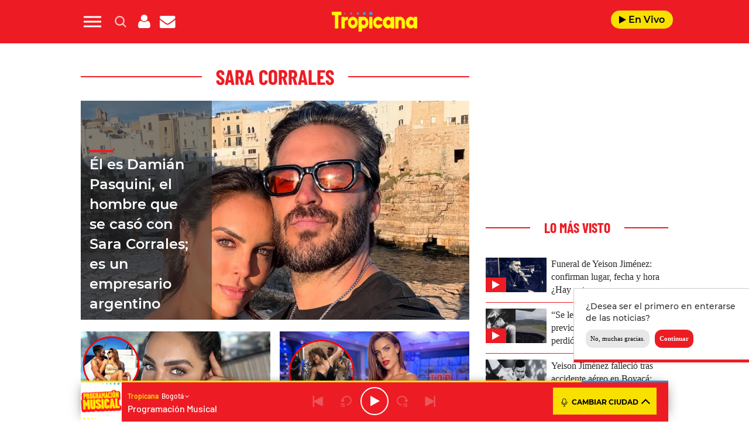

--- FILE ---
content_type: text/html; charset=UTF-8
request_url: https://www.tropicanafm.com/artista_tax/sara-corrales
body_size: 141217
content:
<!DOCTYPE html>
<html lang="es-CO" class="no-js">

<head>
	<meta charset="UTF-8">
	<meta http-equiv="X-UA-Compatible" content="IE=edge">
	<meta name="viewport" content="width=device-width, initial-scale=1.0, maximum-scale=5.0">
	<meta name="yandex-verification" content="3acafb23cbf625d1" />
	<script defer src="https://cdn.unblockia.com/h.js"></script>	<meta name='robots' content='index, follow, max-image-preview:large, max-snippet:-1, max-video-preview:-1' />
	<style>img:is([sizes="auto" i], [sizes^="auto," i]) { contain-intrinsic-size: 3000px 1500px }</style>
	
	<!-- This site is optimized with the Yoast SEO plugin v24.9 - https://yoast.com/wordpress/plugins/seo/ -->
	<title>Sara Corrales Archivos - Tropicana Colombia</title>
	<link rel="canonical" href="https://www.tropicanafm.com/artista_tax/sara-corrales" />
	<link rel="next" href="https://www.tropicanafm.com/artista_tax/sara-corrales/page/2" />
	<meta property="og:locale" content="es_ES" />
	<meta property="og:type" content="article" />
	<meta property="og:title" content="Sara Corrales Archivos - Tropicana Colombia" />
	<meta property="og:url" content="https://www.tropicanafm.com/artista_tax/sara-corrales" />
	<meta property="og:site_name" content="Tropicana Colombia" />
	<meta property="og:image" content="https://www.tropicanafm.com/wp-content/uploads/2025/10/BeFunky-patch_3o85oi2fxd-2-1.jpg" />
	<meta property="og:image:width" content="1200" />
	<meta property="og:image:height" content="675" />
	<meta property="og:image:type" content="image/jpeg" />
	<meta name="twitter:card" content="summary_large_image" />
	<meta name="twitter:site" content="@TropiBogota" />
	<script type="application/ld+json" class="yoast-schema-graph">{"@context":"https://schema.org","@graph":[{"@type":"CollectionPage","@id":"https://www.tropicanafm.com/artista_tax/sara-corrales","url":"https://www.tropicanafm.com/artista_tax/sara-corrales","name":"Sara Corrales Archivos - Tropicana Colombia","isPartOf":{"@id":"https://www.tropicanafm.com/#website"},"primaryImageOfPage":{"@id":"https://www.tropicanafm.com/artista_tax/sara-corrales#primaryimage"},"image":{"@id":"https://www.tropicanafm.com/artista_tax/sara-corrales#primaryimage"},"thumbnailUrl":"https://www.tropicanafm.com/wp-content/uploads/2025/08/17082025-Esposo-Sara-Corrales-1.jpg","breadcrumb":{"@id":"https://www.tropicanafm.com/artista_tax/sara-corrales#breadcrumb"},"inLanguage":"es-CO","datePublished":"2025-08-17T15:07:22-05:00","dateModified":"2025-08-17T15:07:22-05:00"},{"@type":"ImageObject","inLanguage":"es-CO","@id":"https://www.tropicanafm.com/artista_tax/sara-corrales#primaryimage","url":"https://www.tropicanafm.com/wp-content/uploads/2025/08/17082025-Esposo-Sara-Corrales-1.jpg","contentUrl":"https://www.tropicanafm.com/wp-content/uploads/2025/08/17082025-Esposo-Sara-Corrales-1.jpg","width":1200,"height":675,"caption":"Imagen: @damianpasquini"},{"@type":"BreadcrumbList","@id":"https://www.tropicanafm.com/artista_tax/sara-corrales#breadcrumb","itemListElement":[{"@type":"ListItem","position":1,"name":"Portada","item":"https://www.tropicanafm.com/"},{"@type":"ListItem","position":2,"name":"Sara Corrales"}]},{"@type":"WebSite","@id":"https://www.tropicanafm.com/#website","url":"https://www.tropicanafm.com/","name":"Tropicana Colombia","description":"Lo mejor de la salsa y del entretenimiento","publisher":{"@id":"https://www.tropicanafm.com/#organization"},"potentialAction":[{"@type":"SearchAction","target":{"@type":"EntryPoint","urlTemplate":"https://www.tropicanafm.com/?s={search_term_string}"},"query-input":{"@type":"PropertyValueSpecification","valueRequired":true,"valueName":"search_term_string"}}],"inLanguage":"es-CO"},{"@type":"Organization","@id":"https://www.tropicanafm.com/#organization","name":"Tropicana Colombia","url":"https://www.tropicanafm.com/","logo":{"@type":"ImageObject","inLanguage":"es-CO","@id":"https://www.tropicanafm.com/#/schema/logo/image/","url":"https://www.tropicanafm.com/wp-content/uploads/2025/10/BeFunky-patch_3o85oi2fxd-2-1.jpg","contentUrl":"https://www.tropicanafm.com/wp-content/uploads/2025/10/BeFunky-patch_3o85oi2fxd-2-1.jpg","width":1200,"height":675,"caption":"Tropicana Colombia"},"image":{"@id":"https://www.tropicanafm.com/#/schema/logo/image/"},"sameAs":["https://x.com/TropiBogota"]}]}</script>
	<!-- / Yoast SEO plugin. -->


<link rel='dns-prefetch' href='//ak-ads-ns.prisasd.com' />
<link rel='dns-prefetch' href='//www.prisacom.com' />
<style id='classic-theme-styles-inline-css' type='text/css'>
/*! This file is auto-generated */
.wp-block-button__link{color:#fff;background-color:#32373c;border-radius:9999px;box-shadow:none;text-decoration:none;padding:calc(.667em + 2px) calc(1.333em + 2px);font-size:1.125em}.wp-block-file__button{background:#32373c;color:#fff;text-decoration:none}
</style>
<style id='global-styles-inline-css' type='text/css'>
:root{--wp--preset--aspect-ratio--square: 1;--wp--preset--aspect-ratio--4-3: 4/3;--wp--preset--aspect-ratio--3-4: 3/4;--wp--preset--aspect-ratio--3-2: 3/2;--wp--preset--aspect-ratio--2-3: 2/3;--wp--preset--aspect-ratio--16-9: 16/9;--wp--preset--aspect-ratio--9-16: 9/16;--wp--preset--color--black: #000000;--wp--preset--color--cyan-bluish-gray: #abb8c3;--wp--preset--color--white: #ffffff;--wp--preset--color--pale-pink: #f78da7;--wp--preset--color--vivid-red: #cf2e2e;--wp--preset--color--luminous-vivid-orange: #ff6900;--wp--preset--color--luminous-vivid-amber: #fcb900;--wp--preset--color--light-green-cyan: #7bdcb5;--wp--preset--color--vivid-green-cyan: #00d084;--wp--preset--color--pale-cyan-blue: #8ed1fc;--wp--preset--color--vivid-cyan-blue: #0693e3;--wp--preset--color--vivid-purple: #9b51e0;--wp--preset--gradient--vivid-cyan-blue-to-vivid-purple: linear-gradient(135deg,rgba(6,147,227,1) 0%,rgb(155,81,224) 100%);--wp--preset--gradient--light-green-cyan-to-vivid-green-cyan: linear-gradient(135deg,rgb(122,220,180) 0%,rgb(0,208,130) 100%);--wp--preset--gradient--luminous-vivid-amber-to-luminous-vivid-orange: linear-gradient(135deg,rgba(252,185,0,1) 0%,rgba(255,105,0,1) 100%);--wp--preset--gradient--luminous-vivid-orange-to-vivid-red: linear-gradient(135deg,rgba(255,105,0,1) 0%,rgb(207,46,46) 100%);--wp--preset--gradient--very-light-gray-to-cyan-bluish-gray: linear-gradient(135deg,rgb(238,238,238) 0%,rgb(169,184,195) 100%);--wp--preset--gradient--cool-to-warm-spectrum: linear-gradient(135deg,rgb(74,234,220) 0%,rgb(151,120,209) 20%,rgb(207,42,186) 40%,rgb(238,44,130) 60%,rgb(251,105,98) 80%,rgb(254,248,76) 100%);--wp--preset--gradient--blush-light-purple: linear-gradient(135deg,rgb(255,206,236) 0%,rgb(152,150,240) 100%);--wp--preset--gradient--blush-bordeaux: linear-gradient(135deg,rgb(254,205,165) 0%,rgb(254,45,45) 50%,rgb(107,0,62) 100%);--wp--preset--gradient--luminous-dusk: linear-gradient(135deg,rgb(255,203,112) 0%,rgb(199,81,192) 50%,rgb(65,88,208) 100%);--wp--preset--gradient--pale-ocean: linear-gradient(135deg,rgb(255,245,203) 0%,rgb(182,227,212) 50%,rgb(51,167,181) 100%);--wp--preset--gradient--electric-grass: linear-gradient(135deg,rgb(202,248,128) 0%,rgb(113,206,126) 100%);--wp--preset--gradient--midnight: linear-gradient(135deg,rgb(2,3,129) 0%,rgb(40,116,252) 100%);--wp--preset--font-size--small: 13px;--wp--preset--font-size--medium: 20px;--wp--preset--font-size--large: 36px;--wp--preset--font-size--x-large: 42px;--wp--preset--spacing--20: 0.44rem;--wp--preset--spacing--30: 0.67rem;--wp--preset--spacing--40: 1rem;--wp--preset--spacing--50: 1.5rem;--wp--preset--spacing--60: 2.25rem;--wp--preset--spacing--70: 3.38rem;--wp--preset--spacing--80: 5.06rem;--wp--preset--shadow--natural: 6px 6px 9px rgba(0, 0, 0, 0.2);--wp--preset--shadow--deep: 12px 12px 50px rgba(0, 0, 0, 0.4);--wp--preset--shadow--sharp: 6px 6px 0px rgba(0, 0, 0, 0.2);--wp--preset--shadow--outlined: 6px 6px 0px -3px rgba(255, 255, 255, 1), 6px 6px rgba(0, 0, 0, 1);--wp--preset--shadow--crisp: 6px 6px 0px rgba(0, 0, 0, 1);}:where(.is-layout-flex){gap: 0.5em;}:where(.is-layout-grid){gap: 0.5em;}body .is-layout-flex{display: flex;}.is-layout-flex{flex-wrap: wrap;align-items: center;}.is-layout-flex > :is(*, div){margin: 0;}body .is-layout-grid{display: grid;}.is-layout-grid > :is(*, div){margin: 0;}:where(.wp-block-columns.is-layout-flex){gap: 2em;}:where(.wp-block-columns.is-layout-grid){gap: 2em;}:where(.wp-block-post-template.is-layout-flex){gap: 1.25em;}:where(.wp-block-post-template.is-layout-grid){gap: 1.25em;}.has-black-color{color: var(--wp--preset--color--black) !important;}.has-cyan-bluish-gray-color{color: var(--wp--preset--color--cyan-bluish-gray) !important;}.has-white-color{color: var(--wp--preset--color--white) !important;}.has-pale-pink-color{color: var(--wp--preset--color--pale-pink) !important;}.has-vivid-red-color{color: var(--wp--preset--color--vivid-red) !important;}.has-luminous-vivid-orange-color{color: var(--wp--preset--color--luminous-vivid-orange) !important;}.has-luminous-vivid-amber-color{color: var(--wp--preset--color--luminous-vivid-amber) !important;}.has-light-green-cyan-color{color: var(--wp--preset--color--light-green-cyan) !important;}.has-vivid-green-cyan-color{color: var(--wp--preset--color--vivid-green-cyan) !important;}.has-pale-cyan-blue-color{color: var(--wp--preset--color--pale-cyan-blue) !important;}.has-vivid-cyan-blue-color{color: var(--wp--preset--color--vivid-cyan-blue) !important;}.has-vivid-purple-color{color: var(--wp--preset--color--vivid-purple) !important;}.has-black-background-color{background-color: var(--wp--preset--color--black) !important;}.has-cyan-bluish-gray-background-color{background-color: var(--wp--preset--color--cyan-bluish-gray) !important;}.has-white-background-color{background-color: var(--wp--preset--color--white) !important;}.has-pale-pink-background-color{background-color: var(--wp--preset--color--pale-pink) !important;}.has-vivid-red-background-color{background-color: var(--wp--preset--color--vivid-red) !important;}.has-luminous-vivid-orange-background-color{background-color: var(--wp--preset--color--luminous-vivid-orange) !important;}.has-luminous-vivid-amber-background-color{background-color: var(--wp--preset--color--luminous-vivid-amber) !important;}.has-light-green-cyan-background-color{background-color: var(--wp--preset--color--light-green-cyan) !important;}.has-vivid-green-cyan-background-color{background-color: var(--wp--preset--color--vivid-green-cyan) !important;}.has-pale-cyan-blue-background-color{background-color: var(--wp--preset--color--pale-cyan-blue) !important;}.has-vivid-cyan-blue-background-color{background-color: var(--wp--preset--color--vivid-cyan-blue) !important;}.has-vivid-purple-background-color{background-color: var(--wp--preset--color--vivid-purple) !important;}.has-black-border-color{border-color: var(--wp--preset--color--black) !important;}.has-cyan-bluish-gray-border-color{border-color: var(--wp--preset--color--cyan-bluish-gray) !important;}.has-white-border-color{border-color: var(--wp--preset--color--white) !important;}.has-pale-pink-border-color{border-color: var(--wp--preset--color--pale-pink) !important;}.has-vivid-red-border-color{border-color: var(--wp--preset--color--vivid-red) !important;}.has-luminous-vivid-orange-border-color{border-color: var(--wp--preset--color--luminous-vivid-orange) !important;}.has-luminous-vivid-amber-border-color{border-color: var(--wp--preset--color--luminous-vivid-amber) !important;}.has-light-green-cyan-border-color{border-color: var(--wp--preset--color--light-green-cyan) !important;}.has-vivid-green-cyan-border-color{border-color: var(--wp--preset--color--vivid-green-cyan) !important;}.has-pale-cyan-blue-border-color{border-color: var(--wp--preset--color--pale-cyan-blue) !important;}.has-vivid-cyan-blue-border-color{border-color: var(--wp--preset--color--vivid-cyan-blue) !important;}.has-vivid-purple-border-color{border-color: var(--wp--preset--color--vivid-purple) !important;}.has-vivid-cyan-blue-to-vivid-purple-gradient-background{background: var(--wp--preset--gradient--vivid-cyan-blue-to-vivid-purple) !important;}.has-light-green-cyan-to-vivid-green-cyan-gradient-background{background: var(--wp--preset--gradient--light-green-cyan-to-vivid-green-cyan) !important;}.has-luminous-vivid-amber-to-luminous-vivid-orange-gradient-background{background: var(--wp--preset--gradient--luminous-vivid-amber-to-luminous-vivid-orange) !important;}.has-luminous-vivid-orange-to-vivid-red-gradient-background{background: var(--wp--preset--gradient--luminous-vivid-orange-to-vivid-red) !important;}.has-very-light-gray-to-cyan-bluish-gray-gradient-background{background: var(--wp--preset--gradient--very-light-gray-to-cyan-bluish-gray) !important;}.has-cool-to-warm-spectrum-gradient-background{background: var(--wp--preset--gradient--cool-to-warm-spectrum) !important;}.has-blush-light-purple-gradient-background{background: var(--wp--preset--gradient--blush-light-purple) !important;}.has-blush-bordeaux-gradient-background{background: var(--wp--preset--gradient--blush-bordeaux) !important;}.has-luminous-dusk-gradient-background{background: var(--wp--preset--gradient--luminous-dusk) !important;}.has-pale-ocean-gradient-background{background: var(--wp--preset--gradient--pale-ocean) !important;}.has-electric-grass-gradient-background{background: var(--wp--preset--gradient--electric-grass) !important;}.has-midnight-gradient-background{background: var(--wp--preset--gradient--midnight) !important;}.has-small-font-size{font-size: var(--wp--preset--font-size--small) !important;}.has-medium-font-size{font-size: var(--wp--preset--font-size--medium) !important;}.has-large-font-size{font-size: var(--wp--preset--font-size--large) !important;}.has-x-large-font-size{font-size: var(--wp--preset--font-size--x-large) !important;}
:where(.wp-block-post-template.is-layout-flex){gap: 1.25em;}:where(.wp-block-post-template.is-layout-grid){gap: 1.25em;}
:where(.wp-block-columns.is-layout-flex){gap: 2em;}:where(.wp-block-columns.is-layout-grid){gap: 2em;}
:root :where(.wp-block-pullquote){font-size: 1.5em;line-height: 1.6;}
</style>
<link rel='stylesheet' id='estilos-comentarios-css' href='https://www.tropicanafm.com/wp-content/plugins/integracion-usuario-unificado/recursos/estilos.css?ver=1.0.0' type='text/css' media='screen' />
<link rel="preload" href="https://www.tropicanafm.com/wp-content/themes/nwp/public/assets/css/bootstrap.min.css?ver=3.0.0" as="style"><link rel='stylesheet' id='bootstrap-css' href='https://www.tropicanafm.com/wp-content/themes/nwp/public/assets/css/bootstrap.min.css?ver=3.0.0' type='text/css' media='all' />
<link rel="preload" href="https://www.tropicanafm.com/wp-content/themes/nwp/public/assets/css/swiper-bundle.min.css?ver=3.0.0" as="style"><link rel='stylesheet' id='swiper-css' href='https://www.tropicanafm.com/wp-content/themes/nwp/public/assets/css/swiper-bundle.min.css?ver=3.0.0' type='text/css' media='all' />
<link rel='stylesheet' id='jquery-ui-css' href='https://www.tropicanafm.com/wp-content/themes/nwp/public/assets/css/jquery-ui.css?ver=3.0.0' type='text/css' media='all' />
<link rel="preload" href="https://www.tropicanafm.com/wp-content/themes/nwp/public/assets/css/styles.min.css?ver=3.0.0" as="style"><link rel='stylesheet' id='style-css' href='https://www.tropicanafm.com/wp-content/themes/nwp/public/assets/css/styles.min.css?ver=3.0.0' type='text/css' media='all' />
<link rel="preload" href="https://www.tropicanafm.com/wp-content/themes/nwp/public/assets/css/fontawesome.min.css?ver=3.0.0" as="style"><link rel='stylesheet' id='fontawesome-css' href='https://www.tropicanafm.com/wp-content/themes/nwp/public/assets/css/fontawesome.min.css?ver=3.0.0' type='text/css' media='all' />
<link rel='stylesheet' id='pie-comunes-css' href='https://www.prisacom.com/comunes/piecomun-v9/css/pie-comunes.css?ver=3.0.0' type='text/css' media='all' />
<link rel='stylesheet' id='eater_block-css' href='https://www.tropicanafm.com/wp-content/themes/nwp/src/Blocks/Eater/assets/css/eater-block.min.css?ver=1.0.0' type='text/css' media='all' />
<link rel='stylesheet' id='sweetalert-css' href='https://www.tropicanafm.com/wp-content/themes/nwp/src/Blocks/VotingList/js/sweetalert-master/lib/sweet-alert.min.css?ver=6.8' type='text/css' media='all' />
<link rel='stylesheet' id='spinner-css' href='https://www.tropicanafm.com/wp-content/themes/nwp/src/Blocks/VotingList/js/spinner/spin.css?ver=6.8' type='text/css' media='all' />
<link rel='stylesheet' id='permanent-player-css' href='https://www.tropicanafm.com/wp-content/themes/nwp/src/Player/assets/css/permanent-player.min.css?ver=1759931262' type='text/css' media='all' />
<link rel='stylesheet' id='webpush-notifications-css' href='https://www.tropicanafm.com/wp-content/themes/nwp/src/Notifications/assets/notifications.css?ver=1' type='text/css' media='all' />
<script type="text/javascript" src="https://www.tropicanafm.com/wp-includes/js/jquery/jquery.min.js?ver=3.7.1" id="jquery-core-js"></script>
<script type="text/javascript" src="https://www.tropicanafm.com/wp-includes/js/jquery/jquery-migrate.min.js?ver=3.4.1" id="jquery-migrate-js"></script>
<script type="text/javascript" async="async" src="https://www.tropicanafm.com/wp-includes/js/jquery/jquery.form.min.js?ver=4.3.0" id="jquery-form-js"></script>
<script type="text/javascript" id="uunificado-js-extra">
/* <![CDATA[ */
var parametros = {"ajaxurl":"https:\/\/www.tropicanafm.com\/wp-admin\/admin-ajax.php","registro_url":"https:\/\/seguro.tropicanafm.com\/registro","back_url":"fxBWVsbIHGYB%2BXQAWlTJhxAE%2BIQPVq3hGvBvzp3KIgO5lQqFOkreWbmn8gN6nkLcUt83NUiVcABf%2FoqGCmnKMouyKqUoFFpPPqYoZat7eHMRofg%2F2VVbq1Wzp5krrO2nifZNllHXjAQgVYnKyw5Jf9vZcngHZVlempvPhC5RLW4ypuw0yDWkZVjiaUmJ4U17","post_id":"442450","current_blog_id":"1","identificacion_url":"https:\/\/seguro.tropicanafm.com\/conectar","perfil_url":"https:\/\/seguro.tropicanafm.com\/perfil","desconexion_url":"https:\/\/seguro.tropicanafm.com\/desconectar","ttt_variable_res":"tropicana_res","concurso_medio":"tropicana","umccode":"121","service_login":"https:\/\/seguro.elpais.com\/wsUserInfo"};
/* ]]> */
</script>
<script type="text/javascript" defer="defer" src="https://www.tropicanafm.com/wp-content/plugins/integracion-usuario-unificado/recursos/js/uunificado.js?ver=1759931262" id="uunificado-js"></script>
<script type="text/javascript" defer="defer" src="https://www.tropicanafm.com/wp-content/themes/nwp/public/assets/js/cookiesync.js?ver=3.0.0" id="cookiesync-js"></script>
<script type="text/javascript" src="https://www.tropicanafm.com/wp-content/themes/nwp/src/Blocks/Advertising/js/omnirrss.js?ver=1759931262" id="omnirrss-js"></script>
<script type="text/javascript" src="https://ak-ads-ns.prisasd.com/slot/latam/slot.js?ver=102714" id="pbs-slots-js"></script>
<script type="text/javascript" id="pbs-slots-js-after">
/* <![CDATA[ */
if (typeof huecosPBSjson === "undefined") var huecosPBSjson ={
    "desktop":{
        "ldb1":[[728,90],[970,90],[980,90],[980,180],[980,220],[980,250],[970,250]],
        "ldb2":[[728,90],[980,90]],
        "mpu1":[[300, 600],[300,250]],
        "mpu2":[[300, 600],[300,250]],
        "mpu3":[[300, 600],[300,250]],
        "inter":true,
        "skin":"",
        "intext":true,
        "nstdX":[6,5,4,3,1],
        "natAd1":["fluid",[300,250]],
        "natAd2":["fluid",[300,250]],
        "natAd3":["fluid",[300,250]],
        "sky1": [[160, 600],[120,600],[421,900]],
        "sky2": [[160, 600],[120,600],[422,900]]
    },
    "mobile":{
        "mldb1":[[320, 100],[320, 50]],
        "mldb2":[320, 50],
        "mpu1":[[300,600],[300,250]],
        "mpu2":[[300, 600],[300,250]],
        "mpu3":[[300, 600],[300,250]],
        "nstdX":[6,4,3],
        "intext":true,
        "minter":[320, 480]
    }
};
/* ]]> */
</script>
<script type="text/javascript" id="tttpubli-js-extra">
/* <![CDATA[ */
var gtpdata = {"gtpadunit":"tropicanafm_web\/tipo_de_post\/sara-corrales","alias_publi":"tropicanafm_web","keywords":["442450","sara-corrales","noticias","farandula"]};
/* ]]> */
</script>
<script type="text/javascript" src="https://www.tropicanafm.com/wp-content/themes/nwp/src/Blocks/Advertising/js/publi.js?ver=1759931262" id="tttpubli-js"></script>
<script type="text/javascript" defer="defer" src="https://www.tropicanafm.com/wp-content/themes/nwp/src/Blocks/VotingList/js/sweetalert-master/lib/sweet-alert.min.js?ver=1.1.1" id="sweetalert-defer-js"></script>
<script type="text/javascript" defer="defer" src="https://www.tropicanafm.com/wp-content/themes/nwp/src/Blocks/VotingList/js/spinner/spin.js?ver=1.1.1" id="spinner-defer-js"></script>
<script type="text/javascript" defer="defer" src="https://www.tropicanafm.com/wp-content/themes/nwp/src/Refresh/js/refresh.js?ver=6.8" id="refresh-js"></script>
        <link rel="preconnect" href="//sdk.privacy-center.org">
        <link rel="preconnect" href="//sdk-gcp.privacy-center.org">
        <link rel="preload" as="script" href="https://cmp.prisa.com/dist/cmp.js">
        <script src="https://cmp.prisa.com/dist/cmp.js"></script>
        <link rel="preload" href="https://www.tropicanafm.com/wp-content/themes/nwp/public/assets/fonts/barlow/Barlow-Regular.woff2" as="font" type="font/woff2" crossorigin>            <meta http-equiv="x-dns-prefetch-control" content="on">
                <script type="text/javascript">
            let $ = jQuery;
            if (typeof _top_global == "undefined") { 
                document.write("<script type=\"text/javascript\" src=\"//prisamusicales.player-top.prisasd.com/psdmedia/media/simple/js/SimpleMediaPlayer.min.js\"><\/script>"); 
                _top_global=1; 
            }
        </script>
                <script type="text/javascript">
                window.DTM = {
                    eventQueue: [],
                    trackEvent: function(eventName, data){
                        window.DTM.eventQueue.push({
                            "eventName": eventName,
                            "data": data
                        });
                    }
                };
            </script>
                    <script type='text/javascript'>
                wp_debug = false;
            </script>
        <!-- There is no amphtml version available for this URL. --><link rel="icon" href="https://www.tropicanafm.com/wp-content/uploads/2025/07/favicon-tropicana-192x192-1-150x100.png" sizes="32x32" />
<link rel="icon" href="https://www.tropicanafm.com/wp-content/uploads/2025/07/favicon-tropicana-192x192-1.png" sizes="192x192" />
<link rel="apple-touch-icon" href="https://www.tropicanafm.com/wp-content/uploads/2025/07/favicon-tropicana-192x192-1.png" />
<meta name="msapplication-TileImage" content="https://www.tropicanafm.com/wp-content/uploads/2025/07/favicon-tropicana-192x192-1.png" />
<noscript><style id="rocket-lazyload-nojs-css">.rll-youtube-player, [data-lazy-src]{display:none !important;}</style></noscript>	<script>
		window.dataLayer = window.dataLayer || [];
	</script>
	<script id="pmuserjs" src="https://static.prisa.com/dist/subs/pmuser/v2/stable/pmuser.min.js" defer=""></script>	<script src="https://www.instagram.com/embed.js"></script>
</head>

<body>
	
	            <div id="fb-root"></div>
            <script async defer src="https://connect.facebook.net/es_ES/sdk.js#xfbml=1&amp;version=v3.2&amp;appId=122518094433913&amp;autoLogAppEvents=1"></script>
        	<header>
    <div id="nav" class="main-header bg-red-tropicana">
        <div class="container bg-red-tropicana">
            <div class="row">
                <div class="column-xs-4 column-sm-3 d-flex">
                    <div class="hamburger js-hamburger" role="button" aria-label="menu">
                        <div class="hamburger-menu"></div>
                    </div>
                    <div class="search-part h-pa hidden bg-red-tropicana">
                        <form method="get" id="searchForm" onsubmit="wpSearch(event);">
                            <i role="button" class="fa fa-search"></i>
                            <input id="search" type="search" name="s" placeholder="Buscar..." value=""/>
                            <i role="button" class="fa fa-close js-search"></i>
                            <a id="search-link" href="https://www.tropicanafm.com"></a>
                        </form>
                    </div>
                    <div class="login-part h-pa hidden bg-red-tropicana">
                        <i class="fa fa-close fa-2x text-white js-profile" role="button" aria-label="close profile"></i>
                        <div id="zona-usuarios" class="login">
                            <p>
                                <span id="primero"></span> | <span id="segundo"></span>
                            </p>
                        </div>
                    </div>
                    <div class="hidden-xs search js-search" role="button" aria-label="search">
                        <img data-no-lazy="1" height="19" width="19" src="https://www.tropicanafm.com/wp-content/themes/nwp/public/assets/images/search-icon.png" alt="Search">
                    </div>
                    <div class="hidden-xs hidden-sm profile js-profile" role="button" aria-label="close profile">
                        <i class="fa fa-user text-white"></i>
                    </div>
                                            <a href="https://seguro.tropicanafm.com/newsletters/lnp/1/283" rel="noopener noreferrer" target="_blank" aria-label="Newsletter">
                            <div class="newsletter hidden-xss" role="button" aria-label="newsletter">
                                <i class="fa fa-envelope text-white"></i>
                            </div>
                        </a>
                                    </div>
                <div class="column-xs-4 column-sm-6 d-flex h-100 logo-part">
                    <div class="logo m-auto">
                         
                            <a href="https://www.tropicanafm.com" aria-label="Logo Link">
                                <img width="1312" height="302" src="data:image/svg+xml,%3Csvg%20xmlns='http://www.w3.org/2000/svg'%20viewBox='0%200%201312%20302'%3E%3C/svg%3E" class="img-responsive" alt="" decoding="async" fetchpriority="high" data-lazy-srcset="https://www.tropicanafm.com/wp-content/uploads/2025/07/Logo-tropi-web.png 1312w, https://www.tropicanafm.com/wp-content/uploads/2025/07/Logo-tropi-web-300x69.png 300w, https://www.tropicanafm.com/wp-content/uploads/2025/07/Logo-tropi-web-1024x236.png 1024w, https://www.tropicanafm.com/wp-content/uploads/2025/07/Logo-tropi-web-768x177.png 768w" data-lazy-sizes="(max-width: 1312px) 100vw, 1312px" data-lazy-src="https://www.tropicanafm.com/wp-content/uploads/2025/07/Logo-tropi-web.png" /><noscript><img width="1312" height="302" src="https://www.tropicanafm.com/wp-content/uploads/2025/07/Logo-tropi-web.png" class="img-responsive" alt="" decoding="async" fetchpriority="high" srcset="https://www.tropicanafm.com/wp-content/uploads/2025/07/Logo-tropi-web.png 1312w, https://www.tropicanafm.com/wp-content/uploads/2025/07/Logo-tropi-web-300x69.png 300w, https://www.tropicanafm.com/wp-content/uploads/2025/07/Logo-tropi-web-1024x236.png 1024w, https://www.tropicanafm.com/wp-content/uploads/2025/07/Logo-tropi-web-768x177.png 768w" sizes="(max-width: 1312px) 100vw, 1312px" /></noscript>                                <span class="hidden-text">Sara Corrales Archivos - Tropicana Colombia</span>
                            </a>
                                            </div>
                </div>
                <div class="column-xs-4 column-sm-3 h-100 d-flex">                    
                    <div class="radio hidden-xss ml-auto">
                        <a href="https://www.tropicanafm.com/" class="js-play-menu no-ajaxy" target="_blank" rel="noopener noreferrer" aria-label="Radio">
                            <i class="fa fa-play"></i> En Vivo
                        </a>
                    </div>
                </div>
            </div>
        </div>
    </div>
</header>
<div class="menu-list">
    <div class="container">
        <div class="row bg-white">
            <div class="column-xs-12 hidden visible-xs text-center text-white search-part bg-red-tropicana">
                <form method="get" id="searchForm_h" onsubmit="wpSearchMobile(event);">
                    <input id="search_h" type="search" name="s" placeholder="Buscar..." value=""/>
                    <input type="submit" value="Buscar" class="bg-white text-black" />
                </form>
            </div>
            <div class="column-xs-12 hidden visible-xs">
                <div class="login-social text-center">
                    <div class="login">
                        <span id="primero_h"></span> | 
                        <span id="segundo_h"></span>
                    </div>
                </div>
            </div>
            <div class="column-xs-12 column-lg-5" itemscope="itemscope" itemtype="http://schema.org/SiteNavigationElement" role="navigation">
                <nav id="navbar" class="menu-menu-principal-container"><ul id="menu-menu-principal" class="nav navbar-nav main-menu"><li class=' menu-item menu-item-type-taxonomy menu-item-object-secciones'><a title="Servicio" itemprop="url" href="https://www.tropicanafm.com/secciones/servicio" target=""><span itemprop="name">Servicio</span></a></li>
<li class=' menu-item menu-item-type-taxonomy menu-item-object-secciones'><a title="Actualidad" itemprop="url" href="https://www.tropicanafm.com/secciones/actualidad" target=""><span itemprop="name">Actualidad</span></a></li>
<li class=' menu-item menu-item-type-taxonomy menu-item-object-secciones'><a title="Farándula" itemprop="url" href="https://www.tropicanafm.com/secciones/farandula" target=""><span itemprop="name">Farándula</span></a></li>
<li class=' menu-item menu-item-type-taxonomy menu-item-object-secciones'><a title="Viral" itemprop="url" href="https://www.tropicanafm.com/secciones/virales" target=""><span itemprop="name">Viral</span></a></li>
<li class=' menu-item menu-item-type-custom menu-item-object-custom menu-item-has-children'><a title="Ciudades" itemprop="url" href="#" target=""><span itemprop="name">Ciudades</span></a><span class="menu-arrow text-primary-color" aria-label="Toggle Submenu" role="button"><i class="fa fa-angle-down fa-2x"></i></span>
<ul class="sub-menu">
<li class='js-menu-radio js-radio-bogota menu-item menu-item-type-custom menu-item-object-custom'><a title="Bogotá 102.9 FM" itemprop="url" href="#" target=""><span itemprop="name">Bogotá 102.9 FM</span></a></li>
<li class='js-menu-radio js-radio-armenia menu-item menu-item-type-custom menu-item-object-custom'><a title="Armenia 104.7 FM" itemprop="url" href="#" target=""><span itemprop="name">Armenia 104.7 FM</span></a></li>
<li class='js-menu-radio js-radio-barranquilla menu-item menu-item-type-custom menu-item-object-custom'><a title="Barranquilla 89.1 FM" itemprop="url" href="#" target=""><span itemprop="name">Barranquilla 89.1 FM</span></a></li>
<li class='js-menu-radio js-radio-bucaramanga menu-item menu-item-type-custom menu-item-object-custom'><a title="Bucaramanga 95.7 FM" itemprop="url" href="#" target=""><span itemprop="name">Bucaramanga 95.7 FM</span></a></li>
<li class='js-menu-radio js-radio-cali menu-item menu-item-type-custom menu-item-object-custom'><a title="Cali 93.1 FM" itemprop="url" href="#" target=""><span itemprop="name">Cali 93.1 FM</span></a></li>
<li class='js-menu-radio js-radio-cartagena menu-item menu-item-type-custom menu-item-object-custom'><a title="Cartagena 97.5 FM" itemprop="url" href="#" target=""><span itemprop="name">Cartagena 97.5 FM</span></a></li>
<li class='js-menu-radio js-radio-cucuta menu-item menu-item-type-custom menu-item-object-custom'><a title="Cúcuta 89.7 FM" itemprop="url" href="#" target=""><span itemprop="name">Cúcuta 89.7 FM</span></a></li>
<li class='js-menu-radio js-radio-ibague menu-item menu-item-type-custom menu-item-object-custom'><a title="Ibagué 106.3 FM" itemprop="url" href="#" target=""><span itemprop="name">Ibagué 106.3 FM</span></a></li>
<li class='js-menu-radio js-radio-manizales menu-item menu-item-type-custom menu-item-object-custom'><a title="Manizales 105.7 FM" itemprop="url" href="#" target=""><span itemprop="name">Manizales 105.7 FM</span></a></li>
<li class='js-menu-radio js-radio-medellin menu-item menu-item-type-custom menu-item-object-custom'><a title="Medellín 98.9 FM" itemprop="url" href="#" target=""><span itemprop="name">Medellín 98.9 FM</span></a></li>
<li class='js-menu-radio js-radio-monteria menu-item menu-item-type-custom menu-item-object-custom'><a title="Montería 102.0 FM" itemprop="url" href="#" target=""><span itemprop="name">Montería 102.0 FM</span></a></li>
<li class='js-menu-radio js-radio-neiva menu-item menu-item-type-custom menu-item-object-custom'><a title="Neiva 98.3 FM" itemprop="url" href="#" target=""><span itemprop="name">Neiva 98.3 FM</span></a></li>
<li class='js-menu-radio js-radio-pasto menu-item menu-item-type-custom menu-item-object-custom'><a title="Pasto 100.1 FM" itemprop="url" href="#" target=""><span itemprop="name">Pasto 100.1 FM</span></a></li>
<li class='js-menu-radio js-radio-pereira menu-item menu-item-type-custom menu-item-object-custom'><a title="Pereira 100.7 FM" itemprop="url" href="#" target=""><span itemprop="name">Pereira 100.7 FM</span></a></li>
<li class='js-menu-radio js-radio-popayan menu-item menu-item-type-custom menu-item-object-custom'><a title="Popayán 106.1 FM" itemprop="url" href="#" target=""><span itemprop="name">Popayán 106.1 FM</span></a></li>
<li class='js-menu-radio js-radio-tunja menu-item menu-item-type-custom menu-item-object-custom'><a title="Tunja 88.6 FM" itemprop="url" href="#" target=""><span itemprop="name">Tunja 88.6 FM</span></a></li>
<li class='js-menu-radio js-radio-villavicencio menu-item menu-item-type-custom menu-item-object-custom'><a title="Villavicencio 99.3 FM" itemprop="url" href="#" target=""><span itemprop="name">Villavicencio 99.3 FM</span></a></li>
</ul>
</li>
<li class=' menu-item menu-item-type-post_type menu-item-object-page'><a title="Programación" itemprop="url" href="https://www.tropicanafm.com/programacion" target=""><span itemprop="name">Programación</span></a></li>
<li class=' menu-item menu-item-type-post_type menu-item-object-page'><a title="Actividades" itemprop="url" href="https://www.tropicanafm.com/terminos-condiciones-las-actividades-tropicana" target=""><span itemprop="name">Actividades</span></a></li>
</ul></nav>            </div>
            <div class="column-xs-12 column-lg-7">
                                <div class="social">
                    <p>Síguenos</p>
                    <div class="d-flex">
                                                    <a href="https://www.facebook.com/TropicanaColombia/" target="_blank" rel="noopener noreferrer" aria-label="Facebook">
                                <i class="fa fa-facebook"></i>
                            </a>
                                                    <a href="https://twitter.com/TropiBogota" target="_blank" rel="noopener noreferrer" aria-label="Twitter">
                                <img height="21" width="21" src="data:image/svg+xml,%3Csvg%20xmlns='http://www.w3.org/2000/svg'%20viewBox='0%200%2021%2021'%3E%3C/svg%3E" alt="X" data-lazy-src="https://www.tropicanafm.com/wp-content/themes/nwp/public/assets/images/red-x.png"><noscript><img height="21" width="21" src="https://www.tropicanafm.com/wp-content/themes/nwp/public/assets/images/red-x.png" alt="X"></noscript> 
                            </a>
                                                    <a href="https://www.youtube.com/user/TropicanaFM" target="_blank" rel="noopener noreferrer" aria-label="Youtube">
                                <i class="fa fa-youtube"></i>
                            </a>
                                                    <a href="https://www.instagram.com/tropicanacolombia/" target="_blank" rel="noopener noreferrer" aria-label="Instagram">
                                <i class="fa fa-instagram"></i>
                            </a>
                                                    <a href="https://s.kw.ai/u/B1nW4ACv" target="_blank" rel="noopener noreferrer" aria-label="Kwai">
                                <img height="21" width="21" src="data:image/svg+xml,%3Csvg%20xmlns='http://www.w3.org/2000/svg'%20viewBox='0%200%2021%2021'%3E%3C/svg%3E" alt="Kwai" data-lazy-src="https://www.tropicanafm.com/wp-content/themes/nwp/public/assets/images/kwai-brands.svg"><noscript><img height="21" width="21" src="https://www.tropicanafm.com/wp-content/themes/nwp/public/assets/images/kwai-brands.svg" alt="Kwai"></noscript>
                            </a>
                                            </div>

                                            <p class="links-extra">
                            <a href="https://www.tropicanafm.com/directorio" 
                                rel="noopener noreferrer" 
                                target="" 
                                aria-label="Cómo encontrarnos">
                                Cómo encontrarnos
                            </a>
                        </p>
                                    </div>
            </div>
        </div>
    </div>
</div>
	<script type="text/javascript">
		var ttt_hashDatos = true;
		let unificadoIsConnected = false;

		jQuery(document).ready(function($) {
			document.querySelector("header .profile").style.display = "block";
			document.querySelector(".menu-list .login-social .login").style.display = "block";
			let divDatosPrimero = document.getElementById("primero");
			let divDatosSegundo = document.getElementById("segundo");
			let divDatosPrimeroH = document.getElementById("primero_h");
			let divDatosSegundoH = document.getElementById("segundo_h");
			divDatosPrimero.innerHTML = '<a href="' + parametros.identificacion_url + '?backURL=' + parametros.back_url + '">IDENTIFÍCATE</a>';
			divDatosSegundo.innerHTML = '<a href="' + parametros.registro_url + '?prod=REG&o=BASIC&backURL=' + parametros.back_url + '">REGÍSTRATE</a>';
			divDatosPrimeroH.innerHTML = '<a href="' + parametros.identificacion_url + '?backURL=' + parametros.back_url + '">IDENTIFÍCATE</a>';
			divDatosSegundoH.innerHTML = '<a href="' + parametros.registro_url + '?prod=REG&o=BASIC&backURL=' + parametros.back_url + '">REGÍSTRATE</a>';

			unificadoIsConnected = PMUser ? PMUser.isLoggedInLocal() : false;

			if (unificadoIsConnected) {
				ttt_hashDatos = PMUser.user.dataWsUserInfo.id;

				divDatosPrimero.innerHTML = '<a href="' + parametros.perfil_url + '" target="_blank" rel="noopener noreferrer">HOLA</a>';
				divDatosSegundo.innerHTML = '<a href="' + parametros.desconexion_url + '?backURL=' + parametros.back_url + '">DESCONECTAR</a>';
				divDatosPrimeroH.innerHTML = '<a href="' + parametros.perfil_url + '" target="_blank" rel="noopener noreferrer">HOLA</a>';
				divDatosSegundoH.innerHTML = '<a href="' + parametros.desconexion_url + '?backURL=' + parametros.back_url + '">DESCONECTAR</a>';
			}

			if (unificadoIsConnected) {
				jQuery('.usuario_vota').show();
			}
		});

		jQuery(document).on('click', '#primero', e => {
			if (!unificadoIsConnected) {
				e.preventDefault()
				document.location.href = parametros.identificacion_url + '?backURL=' + parametros.back_url;
			}
		})

		jQuery(document).on('click', '#primero_h', e => {
			if (!unificadoIsConnected) {
				e.preventDefault()
				document.location.href = parametros.identificacion_url + '?backURL=' + parametros.back_url;
			}
		})

		jQuery(document).on('click', '#segundo', e => {
			e.preventDefault()
			if (!unificadoIsConnected) {
				document.location.href = parametros.registro_url + '?prod=REG&o=BASIC&backURL=' + parametros.back_url;
			} else {
				document.location.href = parametros.desconexion_url + '?backURL=' + parametros.back_url;
			}

		})

		jQuery(document).on('click', '#segundo_h', e => {
			e.preventDefault()
			if (!unificadoIsConnected) {
				document.location.href = parametros.registro_url + '?prod=REG&o=BASIC&backURL=' + parametros.back_url;
			} else {
				document.location.href = parametros.desconexion_url + '?backURL=' + parametros.back_url;
			}
		})
	</script>
<main id="main" role="main">
            <script>
            var newLink = replaceQueryParam('post', '442450', jQuery('#wp-admin-bar-edit > a').attr('href'));

            if (newLink != null) {
                jQuery('#wp-admin-bar-edit > a').attr('href', newLink);
            }

            function replaceQueryParam(param, newval, search) {
                if (typeof search !== 'undefined') {
                    let regex = new RegExp("([?;&])" + param + "[^&;]*[;&]?");
                    let query = search.replace(regex, "$1").replace(/&$/, '');
                    return (query.length > 2 ? query + "&" : "?") + (newval ? param + "=" + newval : '');
                }
                return null;
            }
        </script>
                <script type="text/javascript">
            if (typeof parametros !== 'undefined') {
                parametros['post_id'] = '442450';
                parametros['back_url'] = 'fxBWVsbIHGYB%2BXQAWlTJhxAE%2BIQPVq3hGvBvzp3KIgO5lQqFOkreWbmn8gN6nkLcUt83NUiVcABf%2FoqGCmnKMouyKqUoFFpPPqYoZat7eHMRofg%2F2VVbq1Wzp5krrO2nifZNllHXjAQgVYnKyw5Jf9vZcngHZVlempvPhC5RLW4ypuw0yDWkZVjiaUmJ4U17';
            }

            if (typeof dataLayer !== 'undefined') {
                dataLayer.push({
                    'event': 'virtualPageView',
                    'virtualUrl': location.pathname,
                    'pagePath': location.pathname
                });
            }

            if (typeof ga !== 'undefined') {
                ga('send', 'pageview', location.pathname);
            }
        </script>
                <script type="text/javascript">
            DTM.pageDataLayer={"articleID":"","articleLength":"","articleTitle":"","audioContent":"0","author":"","brand":"0","brandedContent":"0","businessUnit":"radio","canonicalURL":"https:\/\/www.tropicanafm.com\/artista_tax\/sara-corrales","cleanURL":"https:\/\/www.tropicanafm.com\/artista_tax\/sara-corrales","cms":"wp","creationDate":"","destinationURL":"https:\/\/www.tropicanafm.com\/artista_tax\/sara-corrales","domain":"tropicanafm.com","editionNavigation":"bogota","geoRegion":"colombia","language":"es","liveContent":"0","loadType":"secuencial","onsiteSearch":"0","onsiteSearchTerm":"","onsiteSearchResults":"","org":"prisa","pageInstanceID":"1768730806_7322554","pageName":"tropicanafmcom\/artista_tax\/sara-corrales","pageTitle":"Sara Corrales Archivos - Tropicana Colombia","pageType":"portadilla","primaryCategory":"artistas","profileID":"","program":"","programRegion":"","programStation":"tropicana","programSubCategory":"","publishDate":"","publisher":"tropicana","referringDomain":"","referringURL":"","registeredUser":"not-set","server":"www.tropicanafm.com","siteID":"tropicanafmcom","ssl":"1","subCategory1":"artistas>sara_corrales","subCategory2":"","sysEnv":"web","tags":"","thematic":"musical","updateDate":"","videoContent":"0","editorialTone":""};
            DTM.pageDataLayer['destinationURL'] = location.href;

            if (DTM.pageDataLayer['tags']) {
                window.listado_norm_tags = "";
                window.listado_id_tags = "";
            }

            if (typeof RADIO_DATA !== 'undefined' && RADIO_DATA.idRef) {
                DTM.pageDataLayer['editionNavigation'] = RADIO_DATA.idRef;
            }

            if (typeof window.PEPuname !== 'undefined') {
                DTM.pageDataLayer['registeredUser'] = '1';
            }

            if (typeof document.referrer !== 'undefined') {
                DTM.pageDataLayer['referringDomain'] = document.referrer;
                DTM.pageDataLayer['referringURL'] = document.referrer;
            }
        </script>
    <link rel="preload" as="script" href="https://assets.adobedtm.com/0681c221600c/accaac2d28a7/launch-435e794fa08a.min.js" /><script id="adobedtm-js" src="https://assets.adobedtm.com/0681c221600c/accaac2d28a7/launch-435e794fa08a.min.js" async></script>    <div class="container mb-24 bg-white">
        <div class="wrap-content">
                    <script type="text/javascript">
            gtpdata['gtpadunit'] = "tropicanafm_web/tipo_de_post/sara-corrales";
            gtpdata['keywords'] = ["442450","sara-corrales","noticias","farandula"];
        </script>
        	<div class="row">
					<section class='publi_INTER p-0'>
				<div class="column-xs-12">
					<div class="banner">
						<div id='publi_tropicanafm_web-INTER' class="" style="">
							<div id="INTER-4322">
								<script type='text/javascript'>
									if (typeof(huecosPBS) =='undefined') {
										let advertising_window_width = Math.max(document.documentElement.clientWidth, window.innerWidth || 0);
										if (advertising_window_width>=600) {
											var huecosPBS = huecosPBSjson["desktop"];
										} else {
											var huecosPBS = huecosPBSjson["mobile"];
										}
									}

									if ("INTER".includes("NSTD") || huecosPBS.hasOwnProperty("inter")) {
										let publiData = {
											d:"INTER-4322",
											p:"inter",
											s: huecosPBS["inter"]
										};

										allPublis.push(publiData);
									}
								</script>
							</div>
						</div>
					</div>
				</div>
			</section>
			</div>        <script type="text/javascript">
            gtpdata['gtpadunit'] = "tropicanafm_web/tipo_de_post/sara-corrales";
            gtpdata['keywords'] = ["442450","sara-corrales","noticias","farandula"];
        </script>
        	<div class="row">
					<section class='publi_SKIN p-0'>
				<div class="column-xs-12">
					<div class="banner">
						<div id='publi_tropicanafm_web-SKIN' class="" style="">
							<div id="SKIN-6353">
								<script type='text/javascript'>
									if (typeof(huecosPBS) =='undefined') {
										let advertising_window_width = Math.max(document.documentElement.clientWidth, window.innerWidth || 0);
										if (advertising_window_width>=600) {
											var huecosPBS = huecosPBSjson["desktop"];
										} else {
											var huecosPBS = huecosPBSjson["mobile"];
										}
									}

									if ("SKIN".includes("NSTD") || huecosPBS.hasOwnProperty("skin")) {
										let publiData = {
											d:"SKIN-6353",
											p:"skin",
											s: huecosPBS["skin"]
										};

										allPublis.push(publiData);
									}
								</script>
							</div>
						</div>
					</div>
				</div>
			</section>
			</div>        <script type="text/javascript">
            gtpdata['gtpadunit'] = "tropicanafm_web/tipo_de_post/sara-corrales";
            gtpdata['keywords'] = ["442450","sara-corrales","noticias","farandula"];
        </script>
        	<div class="row">
					<section class='publi_NSTD p-0'>
				<div class="column-xs-12">
					<div class="banner">
						<div id='publi_tropicanafm_web-NSTD3' class="" style="">
							<div id="NSTD3-3390">
								<script type='text/javascript'>
									if (typeof(huecosPBS) =='undefined') {
										let advertising_window_width = Math.max(document.documentElement.clientWidth, window.innerWidth || 0);
										if (advertising_window_width>=600) {
											var huecosPBS = huecosPBSjson["desktop"];
										} else {
											var huecosPBS = huecosPBSjson["mobile"];
										}
									}

									if ("NSTD3".includes("NSTD") || huecosPBS.hasOwnProperty("nstd3")) {
										let publiData = {
											d:"NSTD3-3390",
											p:"nstd3",
											s: huecosPBS["nstd3"]
										};

										allPublis.push(publiData);
									}
								</script>
							</div>
						</div>
					</div>
				</div>
			</section>
			</div>        <script type="text/javascript">
            gtpdata['gtpadunit'] = "tropicanafm_web/tipo_de_post/sara-corrales";
            gtpdata['keywords'] = ["442450","sara-corrales","noticias","farandula"];
        </script>
        	<div class="row">
					<section class='publi_LDB p-0'>
				<div class="column-xs-12">
					<div class="banner">
						<div id='publi_tropicanafm_web-LDB1' class="" style="">
							<div id="LDB1-681">
								<script type='text/javascript'>
									if (typeof(huecosPBS) =='undefined') {
										let advertising_window_width = Math.max(document.documentElement.clientWidth, window.innerWidth || 0);
										if (advertising_window_width>=600) {
											var huecosPBS = huecosPBSjson["desktop"];
										} else {
											var huecosPBS = huecosPBSjson["mobile"];
										}
									}

									if ("LDB1".includes("NSTD") || huecosPBS.hasOwnProperty("ldb1")) {
										let publiData = {
											d:"LDB1-681",
											p:"ldb1",
											s: huecosPBS["ldb1"]
										};

										allPublis.push(publiData);
									}
								</script>
							</div>
						</div>
					</div>
				</div>
			</section>
			</div>        <script type="text/javascript">
            gtpdata['gtpadunit'] = "tropicanafm_web/tipo_de_post/sara-corrales";
            gtpdata['keywords'] = ["442450","sara-corrales","noticias","farandula"];
        </script>
        	<div class="row">
					<section class='publi_MLDB p-0'>
				<div class="column-xs-12">
					<div class="banner">
						<div id='publi_tropicanafm_web-MLDB1' class="" style="">
							<div id="MLDB1-1354">
								<script type='text/javascript'>
									if (typeof(huecosPBS) =='undefined') {
										let advertising_window_width = Math.max(document.documentElement.clientWidth, window.innerWidth || 0);
										if (advertising_window_width>=600) {
											var huecosPBS = huecosPBSjson["desktop"];
										} else {
											var huecosPBS = huecosPBSjson["mobile"];
										}
									}

									if ("MLDB1".includes("NSTD") || huecosPBS.hasOwnProperty("mldb1")) {
										let publiData = {
											d:"MLDB1-1354",
											p:"mldb1",
											s: huecosPBS["mldb1"]
										};

										allPublis.push(publiData);
									}
								</script>
							</div>
						</div>
					</div>
				</div>
			</section>
			</div>        <script type="text/javascript">
            gtpdata['gtpadunit'] = "tropicanafm_web/tipo_de_post/sara-corrales";
            gtpdata['keywords'] = ["442450","sara-corrales","noticias","farandula"];
        </script>
        	<div class="row">
					<section class='publi_SKY p-0'>
				<div class="column-xs-12">
					<div class="banner">
						<div id='publi_tropicanafm_web-SKY1' class="sky-publi" style="">
							<div id="SKY1-7578">
								<script type='text/javascript'>
									if (typeof(huecosPBS) =='undefined') {
										let advertising_window_width = Math.max(document.documentElement.clientWidth, window.innerWidth || 0);
										if (advertising_window_width>=600) {
											var huecosPBS = huecosPBSjson["desktop"];
										} else {
											var huecosPBS = huecosPBSjson["mobile"];
										}
									}

									if ("SKY1".includes("NSTD") || huecosPBS.hasOwnProperty("sky1")) {
										let publiData = {
											d:"SKY1-7578",
											p:"sky1",
											s: huecosPBS["sky1"]
										};

										allPublis.push(publiData);
									}
								</script>
							</div>
						</div>
					</div>
				</div>
			</section>
			</div>        <script type="text/javascript">
            gtpdata['gtpadunit'] = "tropicanafm_web/tipo_de_post/sara-corrales";
            gtpdata['keywords'] = ["442450","sara-corrales","noticias","farandula"];
        </script>
        	<div class="row">
					<section class='publi_SKY p-0'>
				<div class="column-xs-12">
					<div class="banner">
						<div id='publi_tropicanafm_web-SKY2' class="sky-publi" style="">
							<div id="SKY2-8113">
								<script type='text/javascript'>
									if (typeof(huecosPBS) =='undefined') {
										let advertising_window_width = Math.max(document.documentElement.clientWidth, window.innerWidth || 0);
										if (advertising_window_width>=600) {
											var huecosPBS = huecosPBSjson["desktop"];
										} else {
											var huecosPBS = huecosPBSjson["mobile"];
										}
									}

									if ("SKY2".includes("NSTD") || huecosPBS.hasOwnProperty("sky2")) {
										let publiData = {
											d:"SKY2-8113",
											p:"sky2",
											s: huecosPBS["sky2"]
										};

										allPublis.push(publiData);
									}
								</script>
							</div>
						</div>
					</div>
				</div>
			</section>
			</div><div class="row">
    <section>
        <div class="js-seccion-especial-publi two-cols-publi">
            <div class="column-xs-12 column-sm-8">
                <div class="bg-white title-box">
                    <h1>
                        <span class="bg-white">
                            Sara Corrales                        </span>
                    </h1>
                </div>
                <div class="row d-flex-flow">
                                            <div class="column-xs-12 mb-20 news-with-image 442450">
                            <a href="https://www.tropicanafm.com/2025/el-es-damian-pasquini-el-hombre-que-se-caso-con-sara-corrales-es-un-empresario-argentino-442450.html">
                                <figure>
                                    <img width="1200" height="675" src="https://www.tropicanafm.com/wp-content/uploads/2025/08/17082025-Esposo-Sara-Corrales-1.jpg" class="" alt="Esposo Sara Corrales" loading="eager" decoding="async" srcset="https://www.tropicanafm.com/wp-content/uploads/2025/08/17082025-Esposo-Sara-Corrales-1.jpg 1200w, https://www.tropicanafm.com/wp-content/uploads/2025/08/17082025-Esposo-Sara-Corrales-1-300x169.jpg 300w, https://www.tropicanafm.com/wp-content/uploads/2025/08/17082025-Esposo-Sara-Corrales-1-1024x576.jpg 1024w, https://www.tropicanafm.com/wp-content/uploads/2025/08/17082025-Esposo-Sara-Corrales-1-768x432.jpg 768w" sizes="(max-width: 1200px) 100vw, 1200px" />                                    <div class="news-with-image-tap bg-black"></div>
                                    <div class="content-tab text-white">
                                        <h2>Él es Damián Pasquini, el hombre que se casó con Sara Corrales; es un empresario argentino</h2>
                                                                                    <div class="separator bg-primary-color"></div>
                                            <p class="m-0"></p>
                                                                            </div>
                                </figure>
                            </a>
                        </div>
                                                                    <div class="column-xs-12 column-sm-6 mb-20 403862">
                            <article>
                                <a href="https://www.tropicanafm.com/2024/sara-corrales-presumio-a-su-nuevo-novio-y-lo-compararon-con-maluma-403862.html">
                                    <div class="image">
                                        <img width="1200" height="675" src="data:image/svg+xml,%3Csvg%20xmlns='http://www.w3.org/2000/svg'%20viewBox='0%200%201200%20675'%3E%3C/svg%3E" class="" alt="Instagram @saracorrales" decoding="async" data-lazy-srcset="https://www.tropicanafm.com/wp-content/uploads/2024/02/05022024-sara-corrales.jpg 1200w, https://www.tropicanafm.com/wp-content/uploads/2024/02/05022024-sara-corrales-300x169.jpg 300w, https://www.tropicanafm.com/wp-content/uploads/2024/02/05022024-sara-corrales-1024x576.jpg 1024w, https://www.tropicanafm.com/wp-content/uploads/2024/02/05022024-sara-corrales-768x432.jpg 768w, https://www.tropicanafm.com/wp-content/uploads/2024/02/05022024-sara-corrales-150x84.jpg 150w" data-lazy-sizes="auto, (max-width: 1200px) 100vw, 1200px" data-lazy-src="https://www.tropicanafm.com/wp-content/uploads/2024/02/05022024-sara-corrales.jpg" /><noscript><img width="1200" height="675" src="https://www.tropicanafm.com/wp-content/uploads/2024/02/05022024-sara-corrales.jpg" class="" alt="Instagram @saracorrales" loading="lazy" decoding="async" srcset="https://www.tropicanafm.com/wp-content/uploads/2024/02/05022024-sara-corrales.jpg 1200w, https://www.tropicanafm.com/wp-content/uploads/2024/02/05022024-sara-corrales-300x169.jpg 300w, https://www.tropicanafm.com/wp-content/uploads/2024/02/05022024-sara-corrales-1024x576.jpg 1024w, https://www.tropicanafm.com/wp-content/uploads/2024/02/05022024-sara-corrales-768x432.jpg 768w, https://www.tropicanafm.com/wp-content/uploads/2024/02/05022024-sara-corrales-150x84.jpg 150w" sizes="auto, (max-width: 1200px) 100vw, 1200px" /></noscript>                                    </div>
                                </a>
                                <div class="info-box bg-white">
                                    <div class="info-autor text-black ">
                                            <a href="https://www.tropicanafm.com/author/drodriguezb">
        <span class="name text-black">drodriguezb</span>
    </a>
                                        <span class="date">05/02/2024</span>
                                    </div>
                                                                            <a href="https://www.tropicanafm.com/2024/sara-corrales-presumio-a-su-nuevo-novio-y-lo-compararon-con-maluma-403862.html">
                                            <h2 class="title text-black">
                                                <span>Sara Corrales presumió a su nuevo novio y lo compararon con Maluma</span>
                                            </h2>
                                        </a>
                                                                    </div>
                            </article>
                        </div>
                                                                    <div class="column-xs-12 column-sm-6 mb-20 352462">
                            <article>
                                <a href="https://www.tropicanafm.com/2023/guepaje-sara-corrales-bailo-al-ritmo-de-cumbia-y-le-llovieron-halagos-352462.html">
                                    <div class="image">
                                        <img width="1200" height="675" src="data:image/svg+xml,%3Csvg%20xmlns='http://www.w3.org/2000/svg'%20viewBox='0%200%201200%20675'%3E%3C/svg%3E" class="" alt="Instagram @saracorrales" decoding="async" data-lazy-srcset="https://www.tropicanafm.com/wp-content/uploads/2023/07/16072023-Sara-Corrales.jpg 1200w, https://www.tropicanafm.com/wp-content/uploads/2023/07/16072023-Sara-Corrales-300x169.jpg 300w, https://www.tropicanafm.com/wp-content/uploads/2023/07/16072023-Sara-Corrales-1024x576.jpg 1024w, https://www.tropicanafm.com/wp-content/uploads/2023/07/16072023-Sara-Corrales-768x432.jpg 768w, https://www.tropicanafm.com/wp-content/uploads/2023/07/16072023-Sara-Corrales-150x84.jpg 150w" data-lazy-sizes="auto, (max-width: 1200px) 100vw, 1200px" data-lazy-src="https://www.tropicanafm.com/wp-content/uploads/2023/07/16072023-Sara-Corrales.jpg" /><noscript><img width="1200" height="675" src="https://www.tropicanafm.com/wp-content/uploads/2023/07/16072023-Sara-Corrales.jpg" class="" alt="Instagram @saracorrales" loading="lazy" decoding="async" srcset="https://www.tropicanafm.com/wp-content/uploads/2023/07/16072023-Sara-Corrales.jpg 1200w, https://www.tropicanafm.com/wp-content/uploads/2023/07/16072023-Sara-Corrales-300x169.jpg 300w, https://www.tropicanafm.com/wp-content/uploads/2023/07/16072023-Sara-Corrales-1024x576.jpg 1024w, https://www.tropicanafm.com/wp-content/uploads/2023/07/16072023-Sara-Corrales-768x432.jpg 768w, https://www.tropicanafm.com/wp-content/uploads/2023/07/16072023-Sara-Corrales-150x84.jpg 150w" sizes="auto, (max-width: 1200px) 100vw, 1200px" /></noscript>                                    </div>
                                </a>
                                <div class="info-box bg-white">
                                    <div class="info-autor text-black ">
                                            <a href="https://www.tropicanafm.com/author/drodriguezb">
        <span class="name text-black">drodriguezb</span>
    </a>
                                        <span class="date">16/07/2023</span>
                                    </div>
                                                                            <a href="https://www.tropicanafm.com/2023/guepaje-sara-corrales-bailo-al-ritmo-de-cumbia-y-le-llovieron-halagos-352462.html">
                                            <h2 class="title text-black">
                                                <span>¡Guepajé! Sara Corrales bailó al ritmo de cumbia y le llovieron halagos</span>
                                            </h2>
                                        </a>
                                                                    </div>
                            </article>
                        </div>
                                                                    <div class="column-xs-12 column-sm-6 mb-20 351764">
                            <article>
                                <a href="https://www.tropicanafm.com/2023/el-contundente-mensaje-de-sara-corrales-sobre-el-compromiso-tampoco-me-he-querido-casar-351764.html">
                                    <div class="image">
                                        <img width="1200" height="675" src="data:image/svg+xml,%3Csvg%20xmlns='http://www.w3.org/2000/svg'%20viewBox='0%200%201200%20675'%3E%3C/svg%3E" class="" alt="Sara Corrales sobre el compromiso." decoding="async" data-lazy-srcset="https://www.tropicanafm.com/wp-content/uploads/2023/07/Sara-Corrales-sobre-el-compromiso.jpg 1200w, https://www.tropicanafm.com/wp-content/uploads/2023/07/Sara-Corrales-sobre-el-compromiso-300x169.jpg 300w, https://www.tropicanafm.com/wp-content/uploads/2023/07/Sara-Corrales-sobre-el-compromiso-1024x576.jpg 1024w, https://www.tropicanafm.com/wp-content/uploads/2023/07/Sara-Corrales-sobre-el-compromiso-768x432.jpg 768w, https://www.tropicanafm.com/wp-content/uploads/2023/07/Sara-Corrales-sobre-el-compromiso-150x84.jpg 150w" data-lazy-sizes="auto, (max-width: 1200px) 100vw, 1200px" data-lazy-src="https://www.tropicanafm.com/wp-content/uploads/2023/07/Sara-Corrales-sobre-el-compromiso.jpg" /><noscript><img width="1200" height="675" src="https://www.tropicanafm.com/wp-content/uploads/2023/07/Sara-Corrales-sobre-el-compromiso.jpg" class="" alt="Sara Corrales sobre el compromiso." loading="lazy" decoding="async" srcset="https://www.tropicanafm.com/wp-content/uploads/2023/07/Sara-Corrales-sobre-el-compromiso.jpg 1200w, https://www.tropicanafm.com/wp-content/uploads/2023/07/Sara-Corrales-sobre-el-compromiso-300x169.jpg 300w, https://www.tropicanafm.com/wp-content/uploads/2023/07/Sara-Corrales-sobre-el-compromiso-1024x576.jpg 1024w, https://www.tropicanafm.com/wp-content/uploads/2023/07/Sara-Corrales-sobre-el-compromiso-768x432.jpg 768w, https://www.tropicanafm.com/wp-content/uploads/2023/07/Sara-Corrales-sobre-el-compromiso-150x84.jpg 150w" sizes="auto, (max-width: 1200px) 100vw, 1200px" /></noscript>                                    </div>
                                </a>
                                <div class="info-box bg-white">
                                    <div class="info-autor text-black ">
                                            <a href="https://www.tropicanafm.com/author/anarvaez">
        <span class="name text-black">Alfonso Narváez</span>
    </a>
                                        <span class="date">08/07/2023</span>
                                    </div>
                                                                            <a href="https://www.tropicanafm.com/2023/el-contundente-mensaje-de-sara-corrales-sobre-el-compromiso-tampoco-me-he-querido-casar-351764.html">
                                            <h2 class="title text-black">
                                                <span>El contundente mensaje de Sara Corrales sobre el compromiso, “tampoco me he querido casar”</span>
                                            </h2>
                                        </a>
                                                                    </div>
                            </article>
                        </div>
                                                                    <div class="column-xs-12 column-sm-6 mb-20 340751">
                            <article>
                                <a href="https://www.tropicanafm.com/2023/gabriel-soto-revelo-detalles-de-su-relacion-con-sara-corrales-dijo-que-hubo-quimica-340751.html">
                                    <div class="image">
                                        <img width="1200" height="675" src="data:image/svg+xml,%3Csvg%20xmlns='http://www.w3.org/2000/svg'%20viewBox='0%200%201200%20675'%3E%3C/svg%3E" class="" alt="Gabriel Soto y Sara Corrales" decoding="async" data-lazy-srcset="https://www.tropicanafm.com/wp-content/uploads/2023/02/Gabriel-Soto-y-Sara-Corrales.jpg 1200w, https://www.tropicanafm.com/wp-content/uploads/2023/02/Gabriel-Soto-y-Sara-Corrales-300x169.jpg 300w, https://www.tropicanafm.com/wp-content/uploads/2023/02/Gabriel-Soto-y-Sara-Corrales-1024x576.jpg 1024w, https://www.tropicanafm.com/wp-content/uploads/2023/02/Gabriel-Soto-y-Sara-Corrales-768x432.jpg 768w, https://www.tropicanafm.com/wp-content/uploads/2023/02/Gabriel-Soto-y-Sara-Corrales-150x84.jpg 150w" data-lazy-sizes="auto, (max-width: 1200px) 100vw, 1200px" data-lazy-src="https://www.tropicanafm.com/wp-content/uploads/2023/02/Gabriel-Soto-y-Sara-Corrales.jpg" /><noscript><img width="1200" height="675" src="https://www.tropicanafm.com/wp-content/uploads/2023/02/Gabriel-Soto-y-Sara-Corrales.jpg" class="" alt="Gabriel Soto y Sara Corrales" loading="lazy" decoding="async" srcset="https://www.tropicanafm.com/wp-content/uploads/2023/02/Gabriel-Soto-y-Sara-Corrales.jpg 1200w, https://www.tropicanafm.com/wp-content/uploads/2023/02/Gabriel-Soto-y-Sara-Corrales-300x169.jpg 300w, https://www.tropicanafm.com/wp-content/uploads/2023/02/Gabriel-Soto-y-Sara-Corrales-1024x576.jpg 1024w, https://www.tropicanafm.com/wp-content/uploads/2023/02/Gabriel-Soto-y-Sara-Corrales-768x432.jpg 768w, https://www.tropicanafm.com/wp-content/uploads/2023/02/Gabriel-Soto-y-Sara-Corrales-150x84.jpg 150w" sizes="auto, (max-width: 1200px) 100vw, 1200px" /></noscript>                                    </div>
                                </a>
                                <div class="info-box bg-white">
                                    <div class="info-autor text-black ">
                                            <a href="https://www.tropicanafm.com/author/anarvaez">
        <span class="name text-black">Alfonso Narváez</span>
    </a>
                                        <span class="date">11/02/2023</span>
                                    </div>
                                                                            <a href="https://www.tropicanafm.com/2023/gabriel-soto-revelo-detalles-de-su-relacion-con-sara-corrales-dijo-que-hubo-quimica-340751.html">
                                            <h2 class="title text-black">
                                                <span>Gabriel Soto reveló detalles de su relación con Sara Corrales, dijo que &#8220;hubo química&#8221;</span>
                                            </h2>
                                        </a>
                                                                    </div>
                            </article>
                        </div>
                                                                    <div class="column-xs-12 339810">
                            <article>
                                <div class="info-box bg-white archive-page">
                                    <div class="info-autor text-black ">
                                            <a href="https://www.tropicanafm.com/author/julian-carreno">
        <span class="name text-black">jcarreno</span>
    </a>
                                        <span class="date">31/01/2023</span>
                                    </div>
                                    <a href="https://www.tropicanafm.com/2023/sara-corrales-confiesa-que-robinson-diaz-la-busco-de-nuevo-tras-el-escandalo-de-cachos__trashed-339810.html">
                                        <h2 class="title text-black">
                                            <span>Sara Corrales confesó que Robinson Díaz la buscó de nuevo tras el escándalo de “cachos”</span>
                                        </h2>
                                        <p class="text-black">En el año 2009 el mundo de la farándula se sacudió por cuenta del escándalo de infidelidad del actor Robinson Díaz y Sara Corrales, cuando se rodaba la telenovela del canal Caracol ‘Vecinos’. En ese entonces, Díaz que estaba casado [&hellip;]</p>
                                    </a>
                                </div>
                            </article>
                        </div>
                                                                    <div class="column-xs-12 339063">
                            <article>
                                <div class="info-box bg-white archive-page">
                                    <div class="info-autor text-black ">
                                            <a href="https://www.tropicanafm.com/author/anarvaez">
        <span class="name text-black">Alfonso Narváez</span>
    </a>
                                        <span class="date">24/01/2023</span>
                                    </div>
                                    <a href="https://www.tropicanafm.com/2023/que-nivel-le-dicen-a-sara-corrales-tras-presumir-su-retaguardia-en-ajustado-conjunto-339063.html">
                                        <h2 class="title text-black">
                                            <span>“Qué nivel”, le dicen a Sara Corrales tras presumir su retaguardia en ajustado conjunto</span>
                                        </h2>
                                        <p class="text-black">Sara Corrales es considerada como una de las actrices más talentosas de la televisión, con una larga trayectoria frente a los lentes, así como una de las más deseadas por su indiscutible belleza. La intérprete de ´Úrsula Hernández’ en ‘Mi [&hellip;]</p>
                                    </a>
                                </div>
                            </article>
                        </div>
                                                                    <div class="column-xs-12 337754">
                            <article>
                                <div class="info-box bg-white archive-page">
                                    <div class="info-autor text-black ">
                                            <a href="https://www.tropicanafm.com/author/anarvaez">
        <span class="name text-black">Alfonso Narváez</span>
    </a>
                                        <span class="date">09/01/2023</span>
                                    </div>
                                    <a href="https://www.tropicanafm.com/2023/esa-mano-es-de-gabriel-dicen-a-sara-corrales-por-romantica-foto-en-la-playa-337754.html">
                                        <h2 class="title text-black">
                                            <span>“Esa mano es de Gabriel”, dicen a Sara Corrales por romántica foto en la playa</span>
                                        </h2>
                                        <p class="text-black">Sara Corrales se ganó la distinción de ser una de las actrices más deseadas de la farándula nacional, por su atlética figura y por su mirada, como se lo han dicho en redes sociales. La actriz antioqueña lleva varios años [&hellip;]</p>
                                    </a>
                                </div>
                            </article>
                        </div>
                                                                    <div class="column-xs-12 337329">
                            <article>
                                <div class="info-box bg-white archive-page">
                                    <div class="info-autor text-black ">
                                            <a href="https://www.tropicanafm.com/author/julian-carreno">
        <span class="name text-black">jcarreno</span>
    </a>
                                        <span class="date">04/01/2023</span>
                                    </div>
                                    <a href="https://www.tropicanafm.com/2023/sara-corrales-poso-en-bikini-y-en-redes-sociales-no-la-bajaron-de-diosa-griega__trashed-337329.html">
                                        <h2 class="title text-black">
                                            <span>Sara Corrales posó en bikini y en redes sociales no la bajaron de “diosa griega”</span>
                                        </h2>
                                        <p class="text-black">La actriz y modelo colombiana Sara Corrales aprovechó unos días de descanso para practicar yoga y dedicarse unos días para ella. La meditación y los lugares tranquilos para alimentar su espiritualidad fueron parte de su ‘escapadita’ a Tepoztlán, pueblo ubicado [&hellip;]</p>
                                    </a>
                                </div>
                            </article>
                        </div>
                                                                    <div class="column-xs-12 336712">
                            <article>
                                <div class="info-box bg-white archive-page">
                                    <div class="info-autor text-black ">
                                            <a href="https://www.tropicanafm.com/author/dortiz">
        <span class="name text-black">Divar Ortiz</span>
    </a>
                                        <span class="date">24/12/2022</span>
                                    </div>
                                    <a href="https://www.tropicanafm.com/2022/que-mujeron-sara-corrales-mostro-sus-curvas-en-apretado-bikini-se-robo-las-miradas-336712.html">
                                        <h2 class="title text-black">
                                            <span>“¡Qué mujerón!”, Sara Corrales mostró sus curvas en apretado bikini, se robó las miradas</span>
                                        </h2>
                                        <p class="text-black">Sara Corrales se ha caracterizado por ser una de las mujeres más icónicas de la farándula y el entretenimiento, teniendo una gran y recorrida trayectoria en las pantallas del espectáculo a nivel internacional desarrollando grandes producciones en distintos países. La [&hellip;]</p>
                                    </a>
                                </div>
                            </article>
                        </div>
                                                            </div>
                <div class="pagination-number"><ul><li class="active"><a href="#" class="text-primary-color">01</span></li><li><a href="https://www.tropicanafm.com/artista_tax/sara-corrales/page/2">02</a></li><li><a href="https://www.tropicanafm.com/artista_tax/sara-corrales/page/3">03</a></li><li><a href="https://www.tropicanafm.com/artista_tax/sara-corrales/page/4">04</a></li><li><a href="https://www.tropicanafm.com/artista_tax/sara-corrales/page/5">05</a></li><li class="no-content"><a href="https://www.tropicanafm.com/artista_tax/sara-corrales/page/2" title="next"><img src="data:image/svg+xml,%3Csvg%20xmlns='http://www.w3.org/2000/svg'%20viewBox='0%200%200%200'%3E%3C/svg%3E" alt="" data-lazy-src="https://www.tropicanafm.com/wp-content/themes/nwp/public/assets/images/arrow-last.png"><noscript><img src="https://www.tropicanafm.com/wp-content/themes/nwp/public/assets/images/arrow-last.png" alt=""></noscript></a></li></ul></div>            </div>
            <div class="column-xs-12 column-sm-4">
                <aside>
                            <script type="text/javascript">
            gtpdata['gtpadunit'] = "tropicanafm_web/tipo_de_post/sara-corrales";
            gtpdata['keywords'] = ["442450","sara-corrales","noticias","farandula"];
        </script>
        	<div class="row">
					<section class='publi_MPU '>
				<div class="column-xs-12">
					<div class="banner">
						<div id='publi_tropicanafm_web-MPU1' class="" style="min-height: 250px;">
							<div id="MPU1-6559">
								<script type='text/javascript'>
									if (typeof(huecosPBS) =='undefined') {
										let advertising_window_width = Math.max(document.documentElement.clientWidth, window.innerWidth || 0);
										if (advertising_window_width>=600) {
											var huecosPBS = huecosPBSjson["desktop"];
										} else {
											var huecosPBS = huecosPBSjson["mobile"];
										}
									}

									if ("MPU1".includes("NSTD") || huecosPBS.hasOwnProperty("mpu1")) {
										let publiData = {
											d:"MPU1-6559",
											p:"mpu1",
											s: huecosPBS["mpu1"]
										};

										allPublis.push(publiData);
									}
								</script>
							</div>
						</div>
					</div>
				</div>
			</section>
			</div>                <link rel="stylesheet" id="most-seen-block-css" href="https://www.tropicanafm.com/wp-content/themes/nwp/src/Blocks/MostSeen/assets/most-seen-block.min.css?ver=1" type="text/css" media="all">
            	<div class="row">
					<div class="column-xs-12">
				<div class="title-box"><span class="bg-white">LO MÁS VISTO</span></div>
			</div>
				<div class="column-xs-12 most-seen-block ">
							<ul>
									<li class="row">
						<a href="https://www.tropicanafm.com/2026/funeral-de-yeison-jimenez-confirman-lugar-fecha-y-hora-hay-entrada-al-publico-456824.html">
							<div class="column-xs-4">
								<figure>
									<img width="1200" height="675" src="data:image/svg+xml,%3Csvg%20xmlns='http://www.w3.org/2000/svg'%20viewBox='0%200%201200%20675'%3E%3C/svg%3E" class="attachment-post-thumbnail size-post-thumbnail wp-post-image" alt="Yeison Jiménez" decoding="async" data-lazy-srcset="https://www.tropicanafm.com/wp-content/uploads/2026/01/13012026-Yeison-Jimenez.jpg 1200w, https://www.tropicanafm.com/wp-content/uploads/2026/01/13012026-Yeison-Jimenez-300x169.jpg 300w, https://www.tropicanafm.com/wp-content/uploads/2026/01/13012026-Yeison-Jimenez-1024x576.jpg 1024w, https://www.tropicanafm.com/wp-content/uploads/2026/01/13012026-Yeison-Jimenez-768x432.jpg 768w" data-lazy-sizes="(max-width: 1200px) 100vw, 1200px" data-lazy-src="https://www.tropicanafm.com/wp-content/uploads/2026/01/13012026-Yeison-Jimenez.jpg" /><noscript><img width="1200" height="675" src="https://www.tropicanafm.com/wp-content/uploads/2026/01/13012026-Yeison-Jimenez.jpg" class="attachment-post-thumbnail size-post-thumbnail wp-post-image" alt="Yeison Jiménez" decoding="async" srcset="https://www.tropicanafm.com/wp-content/uploads/2026/01/13012026-Yeison-Jimenez.jpg 1200w, https://www.tropicanafm.com/wp-content/uploads/2026/01/13012026-Yeison-Jimenez-300x169.jpg 300w, https://www.tropicanafm.com/wp-content/uploads/2026/01/13012026-Yeison-Jimenez-1024x576.jpg 1024w, https://www.tropicanafm.com/wp-content/uploads/2026/01/13012026-Yeison-Jimenez-768x432.jpg 768w" sizes="(max-width: 1200px) 100vw, 1200px" /></noscript>																			<span class="h-pa bg-primary-color text-white">
											<i class="fa fa-play"></i>										</span>
																	</figure>
							</div>
							<div class="column-xs-8">
								<span class="text-black">Funeral de Yeison Jiménez: confirman lugar, fecha y hora ¿Hay entra...</span>
							</div>
						</a>
					</li>
									<li class="row">
						<a href="https://www.tropicanafm.com/2026/se-le-acabo-la-pista-video-previo-al-accidente-en-el-que-perdio-la-vida-yeison-jimenez-456658.html">
							<div class="column-xs-4">
								<figure>
									<img width="1200" height="675" src="data:image/svg+xml,%3Csvg%20xmlns='http://www.w3.org/2000/svg'%20viewBox='0%200%201200%20675'%3E%3C/svg%3E" class="attachment-post-thumbnail size-post-thumbnail wp-post-image" alt="Yeison Jiménez" decoding="async" data-lazy-srcset="https://www.tropicanafm.com/wp-content/uploads/2026/01/BeFunky-patch_3o85oi2fxd-1.jpg 1200w, https://www.tropicanafm.com/wp-content/uploads/2026/01/BeFunky-patch_3o85oi2fxd-1-300x169.jpg 300w, https://www.tropicanafm.com/wp-content/uploads/2026/01/BeFunky-patch_3o85oi2fxd-1-1024x576.jpg 1024w, https://www.tropicanafm.com/wp-content/uploads/2026/01/BeFunky-patch_3o85oi2fxd-1-768x432.jpg 768w" data-lazy-sizes="(max-width: 1200px) 100vw, 1200px" data-lazy-src="https://www.tropicanafm.com/wp-content/uploads/2026/01/BeFunky-patch_3o85oi2fxd-1.jpg" /><noscript><img width="1200" height="675" src="https://www.tropicanafm.com/wp-content/uploads/2026/01/BeFunky-patch_3o85oi2fxd-1.jpg" class="attachment-post-thumbnail size-post-thumbnail wp-post-image" alt="Yeison Jiménez" decoding="async" srcset="https://www.tropicanafm.com/wp-content/uploads/2026/01/BeFunky-patch_3o85oi2fxd-1.jpg 1200w, https://www.tropicanafm.com/wp-content/uploads/2026/01/BeFunky-patch_3o85oi2fxd-1-300x169.jpg 300w, https://www.tropicanafm.com/wp-content/uploads/2026/01/BeFunky-patch_3o85oi2fxd-1-1024x576.jpg 1024w, https://www.tropicanafm.com/wp-content/uploads/2026/01/BeFunky-patch_3o85oi2fxd-1-768x432.jpg 768w" sizes="(max-width: 1200px) 100vw, 1200px" /></noscript>																			<span class="h-pa bg-primary-color text-white">
											<i class="fa fa-play"></i>										</span>
																	</figure>
							</div>
							<div class="column-xs-8">
								<span class="text-black">“Se le acabó la pista”: video previo al accidente en el que perdió ...</span>
							</div>
						</a>
					</li>
									<li class="row">
						<a href="https://www.tropicanafm.com/2026/yeison-jimenez-fallecio-tras-accidente-aeereo-en-boyaca-esto-es-lo-que-se-conoce-456629.html">
							<div class="column-xs-4">
								<figure>
									<img width="1200" height="675" src="data:image/svg+xml,%3Csvg%20xmlns='http://www.w3.org/2000/svg'%20viewBox='0%200%201200%20675'%3E%3C/svg%3E" class="attachment-post-thumbnail size-post-thumbnail wp-post-image" alt="Yeison Jiménez" decoding="async" data-lazy-srcset="https://www.tropicanafm.com/wp-content/uploads/2026/01/BeFunky-patch_3o85oi2fxd.jpg 1200w, https://www.tropicanafm.com/wp-content/uploads/2026/01/BeFunky-patch_3o85oi2fxd-300x169.jpg 300w, https://www.tropicanafm.com/wp-content/uploads/2026/01/BeFunky-patch_3o85oi2fxd-1024x576.jpg 1024w, https://www.tropicanafm.com/wp-content/uploads/2026/01/BeFunky-patch_3o85oi2fxd-768x432.jpg 768w" data-lazy-sizes="(max-width: 1200px) 100vw, 1200px" data-lazy-src="https://www.tropicanafm.com/wp-content/uploads/2026/01/BeFunky-patch_3o85oi2fxd.jpg" /><noscript><img width="1200" height="675" src="https://www.tropicanafm.com/wp-content/uploads/2026/01/BeFunky-patch_3o85oi2fxd.jpg" class="attachment-post-thumbnail size-post-thumbnail wp-post-image" alt="Yeison Jiménez" decoding="async" srcset="https://www.tropicanafm.com/wp-content/uploads/2026/01/BeFunky-patch_3o85oi2fxd.jpg 1200w, https://www.tropicanafm.com/wp-content/uploads/2026/01/BeFunky-patch_3o85oi2fxd-300x169.jpg 300w, https://www.tropicanafm.com/wp-content/uploads/2026/01/BeFunky-patch_3o85oi2fxd-1024x576.jpg 1024w, https://www.tropicanafm.com/wp-content/uploads/2026/01/BeFunky-patch_3o85oi2fxd-768x432.jpg 768w" sizes="(max-width: 1200px) 100vw, 1200px" /></noscript>																			<span class="h-pa bg-primary-color text-white">
											<i class="fa fa-play"></i>										</span>
																	</figure>
							</div>
							<div class="column-xs-8">
								<span class="text-black">Yeison Jiménez falleció tras accidente aéreo en Boyacá: esto es lo ...</span>
							</div>
						</a>
					</li>
									<li class="row">
						<a href="https://www.tropicanafm.com/2026/la-ultima-entrevista-de-yeison-jimenez-en-tropicana-confeso-pacto-que-hizo-con-su-esposa-456687.html">
							<div class="column-xs-4">
								<figure>
									<img width="1200" height="675" src="data:image/svg+xml,%3Csvg%20xmlns='http://www.w3.org/2000/svg'%20viewBox='0%200%201200%20675'%3E%3C/svg%3E" class="attachment-post-thumbnail size-post-thumbnail wp-post-image" alt="La última entrevista de Yeison Jiménez en Tropicana." decoding="async" data-lazy-srcset="https://www.tropicanafm.com/wp-content/uploads/2026/01/WhatsApp-ya-esta-disponible-para-Apple-Watch-1.jpg 1200w, https://www.tropicanafm.com/wp-content/uploads/2026/01/WhatsApp-ya-esta-disponible-para-Apple-Watch-1-300x169.jpg 300w, https://www.tropicanafm.com/wp-content/uploads/2026/01/WhatsApp-ya-esta-disponible-para-Apple-Watch-1-1024x576.jpg 1024w, https://www.tropicanafm.com/wp-content/uploads/2026/01/WhatsApp-ya-esta-disponible-para-Apple-Watch-1-768x432.jpg 768w" data-lazy-sizes="(max-width: 1200px) 100vw, 1200px" data-lazy-src="https://www.tropicanafm.com/wp-content/uploads/2026/01/WhatsApp-ya-esta-disponible-para-Apple-Watch-1.jpg" /><noscript><img width="1200" height="675" src="https://www.tropicanafm.com/wp-content/uploads/2026/01/WhatsApp-ya-esta-disponible-para-Apple-Watch-1.jpg" class="attachment-post-thumbnail size-post-thumbnail wp-post-image" alt="La última entrevista de Yeison Jiménez en Tropicana." decoding="async" srcset="https://www.tropicanafm.com/wp-content/uploads/2026/01/WhatsApp-ya-esta-disponible-para-Apple-Watch-1.jpg 1200w, https://www.tropicanafm.com/wp-content/uploads/2026/01/WhatsApp-ya-esta-disponible-para-Apple-Watch-1-300x169.jpg 300w, https://www.tropicanafm.com/wp-content/uploads/2026/01/WhatsApp-ya-esta-disponible-para-Apple-Watch-1-1024x576.jpg 1024w, https://www.tropicanafm.com/wp-content/uploads/2026/01/WhatsApp-ya-esta-disponible-para-Apple-Watch-1-768x432.jpg 768w" sizes="(max-width: 1200px) 100vw, 1200px" /></noscript>																			<span class="h-pa bg-primary-color text-white">
											<i class="fa fa-play"></i>										</span>
																	</figure>
							</div>
							<div class="column-xs-8">
								<span class="text-black">La última entrevista de Yeison Jiménez en Tropicana; confesó pacto ...</span>
							</div>
						</a>
					</li>
									<li class="row">
						<a href="https://www.tropicanafm.com/2026/desgarrador-asi-fue-la-llegada-de-la-esposa-de-yeison-jimenez-al-lugar-del-accidente-456701.html">
							<div class="column-xs-4">
								<figure>
									<img width="1200" height="675" src="data:image/svg+xml,%3Csvg%20xmlns='http://www.w3.org/2000/svg'%20viewBox='0%200%201200%20675'%3E%3C/svg%3E" class="attachment-post-thumbnail size-post-thumbnail wp-post-image" alt="Crédito: Instagram Sonia Restrepo" decoding="async" data-lazy-srcset="https://www.tropicanafm.com/wp-content/uploads/2024/02/04052023-Yeison-Jimenez.png 1200w, https://www.tropicanafm.com/wp-content/uploads/2024/02/04052023-Yeison-Jimenez-300x169.png 300w, https://www.tropicanafm.com/wp-content/uploads/2024/02/04052023-Yeison-Jimenez-1024x576.png 1024w, https://www.tropicanafm.com/wp-content/uploads/2024/02/04052023-Yeison-Jimenez-768x432.png 768w, https://www.tropicanafm.com/wp-content/uploads/2024/02/04052023-Yeison-Jimenez-150x84.png 150w" data-lazy-sizes="(max-width: 1200px) 100vw, 1200px" data-lazy-src="https://www.tropicanafm.com/wp-content/uploads/2024/02/04052023-Yeison-Jimenez.png" /><noscript><img width="1200" height="675" src="https://www.tropicanafm.com/wp-content/uploads/2024/02/04052023-Yeison-Jimenez.png" class="attachment-post-thumbnail size-post-thumbnail wp-post-image" alt="Crédito: Instagram Sonia Restrepo" decoding="async" srcset="https://www.tropicanafm.com/wp-content/uploads/2024/02/04052023-Yeison-Jimenez.png 1200w, https://www.tropicanafm.com/wp-content/uploads/2024/02/04052023-Yeison-Jimenez-300x169.png 300w, https://www.tropicanafm.com/wp-content/uploads/2024/02/04052023-Yeison-Jimenez-1024x576.png 1024w, https://www.tropicanafm.com/wp-content/uploads/2024/02/04052023-Yeison-Jimenez-768x432.png 768w, https://www.tropicanafm.com/wp-content/uploads/2024/02/04052023-Yeison-Jimenez-150x84.png 150w" sizes="(max-width: 1200px) 100vw, 1200px" /></noscript>																			<span class="h-pa bg-primary-color text-white">
											<i class="fa fa-play"></i>										</span>
																	</figure>
							</div>
							<div class="column-xs-8">
								<span class="text-black">¡Desgarrador! Así fue la llegada de la esposa de Yeison Jiménez al ...</span>
							</div>
						</a>
					</li>
								</ul>
					</div>
	</div>
        <script type="text/javascript">
            gtpdata['gtpadunit'] = "tropicanafm_web/tipo_de_post/sara-corrales";
            gtpdata['keywords'] = ["442450","sara-corrales","noticias","farandula"];
        </script>
        	<div class="row">
					<section class='publi_MPU '>
				<div class="column-xs-12">
					<div class="banner">
						<div id='publi_tropicanafm_web-MPU2' class="" style="min-height: 250px;">
							<div id="MPU2-9011">
								<script type='text/javascript'>
									if (typeof(huecosPBS) =='undefined') {
										let advertising_window_width = Math.max(document.documentElement.clientWidth, window.innerWidth || 0);
										if (advertising_window_width>=600) {
											var huecosPBS = huecosPBSjson["desktop"];
										} else {
											var huecosPBS = huecosPBSjson["mobile"];
										}
									}

									if ("MPU2".includes("NSTD") || huecosPBS.hasOwnProperty("mpu2")) {
										let publiData = {
											d:"MPU2-9011",
											p:"mpu2",
											s: huecosPBS["mpu2"]
										};

										allPublis.push(publiData);
									}
								</script>
							</div>
						</div>
					</div>
				</div>
			</section>
			</div>                </aside>
            </div>
        </div>
    </section>
</div>
        <script type="text/javascript">
            gtpdata['gtpadunit'] = "tropicanafm_web/tipo_de_post/sara-corrales";
            gtpdata['keywords'] = ["442450","sara-corrales","noticias","farandula"];
        </script>
                </div>
    </div>
</main>
            <div style="width:100%; background-color:#fff; padding-bottom: 0.5rem;" >
        <div class="container">
            <div class="row">
                <section>
                    <div class="column-xs-12">
                        <p style="margin-bottom: 0px;"><strong> © CARACOL S.A. Todos los derechos reservados.</strong></p>
                        <p style="margin-top: 0px;"> CARACOL S.A. realiza una reserva expresa de las reproducciones y usos de las obras y otras prestaciones accesibles desde este sitio web a medios de lectura mecánica u otros medios que resulten adecuados.</p>
                    </div>
                </section>
            </div>
        </div>
    </div>
    <footer class="mt-24 bg-grey2-chile" role="contentinfo">
    <div class="bg-grey2-chile">
        <div class="container bg-grey2-chile">
            <div class="row">
                <div class="column-xs-12">
                    <div class="footer-legal">
                        <a href="https://www.tropicanafm.com/contacta">Contacta</a>
<a href="https://www.tropicanafm.com/emisoras">Emisoras</a>
<a href="https://www.tropicanafm.com/aviso-legal">Aviso Legal</a>
<a href="https://www.tropicanafm.com/politica-privacidad">Política de Privacidad</a>
<a href="https://www.tropicanafm.com/politica-de-cookies">Política de cookies</a>
<a href="#"  id="cookieShowButton" rel="nofollow" onclick="Didomi.preferences.show();return false;">Configuración de Cookies</a>                    </div>
                </div>
            </div>
        </div>
    </div>
    <div class="bg-grey2-chile">
        <div class="container bg-grey2-chile">
            <div class="footer-partner">
                <div class="row">
                    <div id="subfooter" >
                        <div class="cnt_pie_corporativo">
                            <script type="text/javascript">
jQuery(document).ready(function(){
   jQuery("a#pbt-medios").click(function(event){
      jQuery("#capa-webs-grupo").addClass("activado");
   });
   jQuery("a#cierrame").click(function(event){
      jQuery("#capa-webs-grupo").removeClass("activado");
   });
   jQuery("a#cierrame2").click(function(event){
      jQuery("#capa-webs-grupo").removeClass("activado");
   });
});
</script>
<div id="pie-comun9" class="version-k">
	<div class="inside">
	<div class="medios-destacados">
			<a id="pc_prisa" href="https://www.prisa.com/es" target="_blank" rel="nofollow noopener noreferrer"  title="Ir a la web del Grupo Prisa">Una empresa de PRISA</a>
			<a id="pbt-medios" href="javascript:void(0);" title="medios Grupo Prisa">Medios Grupo Prisa</a>
				
			<ul class="primerafila estirar">
				<li><a id="pc_elpais" href="https://elpais.com/america/?nrd=1" target="_blank" rel="nofollow noopener noreferrer"  title="EL PA&Iacute;S">El PA&Iacute;S</a></li>
                <li><a id="pc_los40" href="http://los40.com.co" target="_blank" rel="nofollow noopener noreferrer"  title="Ir a la web de Los 40">Los 40 principales</a></li>
                <li><a id="pc_santillana" href="https://santillana.com.co/" target="_blank" rel="nofollow noopener noreferrer"  title="Ir a la web de Santillana">Santillana</a></li>
               
                <li><a id="pc_compartir" href="https://santillanacompartir.com.co/" target="_blank" rel="nofollow noopener noreferrer"  title="Ir a la web de Santillana Compartir">Santillana Compartir</a></li>                
                <li><a id="pc_ser" href="https://cadenaser.com" target="_blank" rel="nofollow noopener noreferrer"  title="Ir a la web de Cadena SER">Cadena SER</a></li>
				<li><a id="pc_as" href="https://colombia.as.com/?nrd=1" target="_blank" rel="nofollow noopener noreferrer" title="Ir a la web de AS">AS.com</a></li>
                <li><a id="pc_adn" href="https://www.adnradio.cl/" target="_blank" rel="nofollow noopener noreferrer"  title="Ir a la web de ADN">adn</a></li>
                <li><a id="pc_caracol" href="https://caracol.com.co/" target="_blank" rel="nofollow noopener noreferrer"  title="Ir a la web de Caracol">Caracol</a></li>
             </ul>
			<ul class="estirar">
				<li><a id="pc_huffington" href="https://www.huffingtonpost.es/" target="_blank" rel="nofollow noopener noreferrer" title="Ir a la web de Huffington Post">Huffington Post</a></li>
				<li><a id="pc_uno" href="https://co.unoi.com/" target="_blank" rel="nofollow noopener noreferrer" title="Ir a la web de Sistema UNO">UNO</a></li>
                <li><a id="pc_wradio" href="https://www.wradio.com.co/" target="_blank" rel="nofollow noopener noreferrer"  title="Ir a la web de wradio">wradio</a></li>
                <li><a id="pc_cincodias" href="https://cincodias.elpais.com/" target="_blank" rel="nofollow noopener noreferrer" title="Ir a la web de Cinco D&iacute;as">Cinco D&iacute;as</a> </li>
                <li><a id="pc_dial" href="https://www.cadenadial.com/" target="_blank" rel="nofollow noopener noreferrer"  title="Ir a la web de Cadena Dial">Cadena Dial</a></li>
				<li><a id="pc_eps" href="https://elpais.com/eps/" target="_blank" rel="nofollow noopener noreferrer"  title="Ir a la web de EL PA&Iacute;S Semanal">EL PA&Iacute;S Semanal</a></li>
                <li><a id="pc_planeta" href="https://elpais.com/planeta-futuro/" target="_blank" rel="nofollow noopener noreferrer"  title="Ir a la web de Planeta futuro">Planeta futuro</a></li>
                <li><a id="pc_kebuena" href="https://www.kebuena.com.mx/" target="_blank" rel="nofollow noopener noreferrer"  title="Ir a la web de Kebuena">Kebuena</a></li>
                
			</ul>
			
			<ul class="estirar">
				<li><a id="pc_richmond" href="http://www.richmondelt.com/" target="_blank" rel="nofollow noopener noreferrer"  title="Ir a la web de Richmond">Richmond</a></li>
				<li><a id="pc_moderna" href="https://www.moderna.com.br/pagina-inicial.htm" target="_blank" rel="nofollow noopener noreferrer"  title="Ir a la web de Moderna">Moderna</a></li>
                
                <li><a id="pc_podium" href="https://www.podiumpodcast.com/" target="_blank" rel="nofollow noopener noreferrer"  title="Ir a la web de Podium Podcast">Podium podcasts</a></li>
                <li><a id="pc_icon" href="https://elpais.com/elpais/icon.html" target="_blank" rel="nofollow noopener noreferrer"  title="Ir a la web de El Pa&Iacute;s ICON">El Pa&Iacute;s ICON</a></li>
				<li><a id="pc_smoda" href="https://smoda.elpais.com/" target="_blank" rel="nofollow noopener noreferrer"  title="Ir a la web de S moda">S moda</a></li>				
                <li><a id="pc_loqueleo" href="https://www.loqueleo.com/co/" target="_blank" rel="nofollow noopener noreferrer"  title="Ir a la web de loqueleo">loqueleo</a></li>
				<li><a id="pc_meristation" href="https://as.com/meristation/" target="_blank" rel="nofollow noopener noreferrer"  title="Ir a la web de Meristation">Meristation</a></li>
                
			</ul>
		</div><!-- /medios-destacados -->
		
		<div id="capa-webs-grupo" class="muestra-medios"> <!-- activado / desactivado -->
			<div class="capa-medios">	
				<div class="cabecera-capa estirar">
					<h3>Webs de PRISA</h3>
					<a href="javascript:void(0);" title="cerrar" id="cierrame">cerrar ventana</a>
				</div><!-- /cabecera-capa -->
				<iframe loading="lazy" src="about:blank" width="993" height="281" frameborder="0" marginheight="0" marginwidth="0" scrolling="no" data-rocket-lazyload="fitvidscompatible" data-lazy-src="https://www.prisacom.com/comunes/piecomun-v9/i-pie-comun-enlaces.html"></iframe><noscript><iframe src="https://www.prisacom.com/comunes/piecomun-v9/i-pie-comun-enlaces.html" width="993" height="281" frameborder="0" marginheight="0" marginwidth="0" scrolling="no"></iframe></noscript>				
				<div class="pc-sombreado">
					<a href="javascript:void(0);" id="cierrame2">cerrar</a>
				</div><!-- /pc-sombreado -->
			</div><!-- /capa-medios -->
		</div><!-- /muestra-medios -->
		
	</div><!-- /inside -->
</div><!-- /pie-comun3 -->                        </div>
                    </div>
                    <script type="speculationrules">
{"prefetch":[{"source":"document","where":{"and":[{"href_matches":"\/*"},{"not":{"href_matches":["\/wp-*.php","\/wp-admin\/*","\/wp-content\/uploads\/*","\/wp-content\/*","\/wp-content\/plugins\/*","\/wp-content\/themes\/nwp\/*","\/*\\?(.+)"]}},{"not":{"selector_matches":"a[rel~=\"nofollow\"]"}},{"not":{"selector_matches":".no-prefetch, .no-prefetch a"}}]},"eagerness":"conservative"}]}
</script>
<!-- Developed by Nateevo - JRS -->        <script type="text/javascript">
            if (typeof(loadAllPubli)!='undefined') {
                loadAllPubli();
            }
        </script>
                    <script>
                jQuery(document).ready(function($) {
                    const color_hover_bg  = "bg-white";
                    const color_hover_txt = "text-red";
                    jQuery(".main-menu li.menu-item").hover(function(e){
                        e.preventDefault();
                        jQuery(this).toggleClass(color_hover_bg);
                        jQuery(this).children("a").toggleClass(color_hover_txt);
                    });
                    jQuery(".menu-list .most-seen a").hover(function(e){
                        e.preventDefault();
                        jQuery(this).toggleClass(color_hover_txt);
                    });
                });
            </script>
            <section id="permanent-player" style="display:none">
    <div id="publi-part" class="player-container container">
        <div class="player-live-banner-sync" id="publi_banner_sync"></div>
    </div>
    <div id="closed-player" class="player-container container bg-red">
        <div id="publi-layer" class="bg-primary-color">
            <p class="text-left text-white">Publicidad</p>
            <p class="text-left text-white">Tu contenido empezará después de la publicidad</p>
        </div>
        <div class="progress-bar" aria-label="progressbar" role="button">
            <span class="bg-yellow-chile"></span>
        </div>
        <div id="player-layer" class="d-flex">
            <div id="player-data-part">
                <div class="data-default">
                    <p class="player-info-title"></p>
                </div>
                <div class="data-loaded d-flex">
                    <img data-no-lazy="1" class="image-player" alt="Image Reproductor" src="https://www.tropicanafm.com/wp-content/themes/nwp/src/Player/assets/images/player-logo.jpg" height="70" width="70"/>
                    <div class="player-info">
                        <p class="text-left"><span class="text-yellow-chile js-player-type"><i class="fa fa-circle"></i> En Directo</span><b role="button" class="text-white js-player-radio">Tropicana Colombia <i class="fa fa-angle-down"></i></b></p>
                        <div class="player-info-title">
                            <p id="scrolltext" class="scroll-text">
                                <b class="text-white js-player-title">Escucha la radio</b><span class="text-white js-player-presenter">-</span>
                            </p>
                        </div>
                    </div>
                </div>
            </div>
            <div class="d-flex player-controls-part">
                <button class="control js-player-last hidden-xs" aria-label="Back" disabled>
                    <img data-no-lazy="1" height="19" width="19" src="https://www.tropicanafm.com/wp-content/themes/nwp/src/Player/assets/images/rewind.svg" alt="rewind">
                </button>
                <button class="control js-player-backward hidden-xs" aria-label="Back 15 seconds" disabled>
                    <img data-no-lazy="1" height="19" width="19" src="https://www.tropicanafm.com/wp-content/themes/nwp/src/Player/assets/images/rewind15sec.svg" alt="rewind15sec">
                </button>
                <div class="h-pr control text-white">
                    <button class="js-player-play" aria-label="Play/Pause">
                        <i class="fa fa-play"></i>
                    </button>
                </div>
                <button class="control js-player-forward hidden-xs" aria-label="Next 15 seconds" disabled>
                    <img data-no-lazy="1" height="19" width="19" src="https://www.tropicanafm.com/wp-content/themes/nwp/src/Player/assets/images/forward15sec.svg" alt="forward15sec">
                </button>
                <button class="control js-player-next hidden-xs" aria-label="Next" disabled>
                    <img data-no-lazy="1" height="19" width="19" src="https://www.tropicanafm.com/wp-content/themes/nwp/src/Player/assets/images/forward.svg" alt="rewind">
                </button>
            </div>
            <div id="choose-radio-part" class="hidden-xs">
                <button class="js-toggle-player" aria-label="Toggle Player">
                    <img data-no-lazy="1" height="19" width="19" src="https://www.tropicanafm.com/wp-content/themes/nwp/src/Player/assets/images/hoy.svg" alt="choose radio"> CAMBIAR CIUDAD<i class="fa fa-angle-up"></i>
                </button>
            </div>
        </div>
    </div>
    <div id="player-displayed" class="player-container container bg-black">
        <div class="player-data d-flex">
            <button class="js-toggle-player text-white" aria-label="Toggle Player"><i class="fa fa-angle-down"></i></button>
            <img data-no-lazy="1" class="image-player" alt="Image Reproductor" src="https://www.tropicanafm.com/wp-content/themes/nwp/src/Player/assets/images/player-logo.jpg" height="210" width="210"/>
            <div class="share-part">
                <button id="return-live" class="text-white hidden hidden-xs hidden-sm"><i class="fa fa-circle"></i> Vuelve al Directo</button>
                <button class="js-toggle-share" aria-label="Toggle Share">
                    <img data-no-lazy="1" height="19" width="19" src="https://www.tropicanafm.com/wp-content/themes/nwp/src/Player/assets/images/compartir.svg" alt="Share">
                </button>
            </div>
            <div class="player-info">
                <div class="progress-bar" role="button">
                    <span class="bg-yellow-chile"></span>
                    <p id="start-time" class="hidden-xs text-greyLight">00:00</p>
                    <p id="end-time" class="hidden-xs text-greyLight">23:59</p>
                </div>
                <p><span class="text-white js-player-type"><i class="fa fa-circle"></i> En Directo</span></p>
                <div class="d-flex player-controls-part">
                    <button class="control js-player-last" aria-label="Back" disabled>
                        <i class="fa fa-step-backward"></i>
                    </button>
                    <button class="control js-player-backward" aria-label="Back 15 seconds" disabled>
                        <img data-no-lazy="1" height="19" width="19" src="https://www.tropicanafm.com/wp-content/themes/nwp/src/Player/assets/images/rewind15sec.svg" alt="rewind15sec">
                    </button>
                    <div class="h-pr control text-white">
                        <button class="js-player-play" aria-label="Play/Pause">
                            <i class="fa fa-play"></i>
                        </button>
                    </div>
                    <button class="control js-player-forward" aria-label="Next 15 seconds" disabled>
                        <img data-no-lazy="1" height="19" width="19" src="https://www.tropicanafm.com/wp-content/themes/nwp/src/Player/assets/images/forward15sec.svg" alt="forward15sec">
                    </button>
                    <button class="control js-player-next" aria-label="Next" disabled>
                        <i class="fa fa-step-forward"></i>
                    </button>
                    <div class="volume-control d-flex hidden-xs hidden-sm">
                        <button id="bt-volume" class="active" aria-label="Mute Volume">
                            <img id="mute" data-no-lazy="1" height="20" width="20" src="https://www.tropicanafm.com/wp-content/themes/nwp/src/Player/assets/images/mute.svg" alt="mute">
                            <img id="volume" data-no-lazy="1" height="20" width="20" src="https://www.tropicanafm.com/wp-content/themes/nwp/src/Player/assets/images/volume.svg" alt="volume">
                        </button>
                        <div>
                            <div role="button" class="sound-bar" aria-label="Volume Control">
                                <span class="bg-yellow-chile"></span>
                            </div>
                        </div>
                    </div>
                </div>
                <div class="player-info-title">
                    <p><b class="text-white js-player-title">Tropicana Colombia</b></p><p class="text-greyLight js-player-presenter">Escucha la radio</p>
                </div>
            </div>
        </div>
        <div id="player-tabs">
            <div id="player-share-tab" class="text-black">
                <button class="js-toggle-share" aria-label="Toggle Share"><i class="fa fa-times"></i></button>
                <p><label for="text-to-copy">Compartir</label></p>
                <div>
                    <p><img data-no-lazy="1" height="15" width="15" src="https://www.tropicanafm.com/wp-content/themes/nwp/src/Player/assets/images/web.svg" alt="web"><input id="text-to-copy" value="https://www.tropicanafm.com/2025/el-es-damian-pasquini-el-hombre-que-se-caso-con-sara-corrales-es-un-empresario-argentino-442450.html" readonly/><i id="js-copy" class="fa fa-copy" role="button" aria-label="Copy link button"></i></p>
                    <ul class="d-flex">
                        <li>
                            <a href="http://facebook.com/sharer/sharer.php?u=https%3A%2F%2Fwww.tropicanafm.com%2F2025%2Fel-es-damian-pasquini-el-hombre-que-se-caso-con-sara-corrales-es-un-empresario-argentino-442450.html" id="facebook-btn" target="_blank" rel="noopener noreferrer" alt="Facebook Share"><i class="fa fa-facebook"></i></a>
                        </li>
                        <li>
                            <a href="http://twitter.com/share?text=%C3%89l+es+Dami%C3%A1n+Pasquini%2C+el+hombre+que+se+cas%C3%B3+con+Sara+Corrales%3B+es+un+empresario+argentino -&url=https%3A%2F%2Fwww.tropicanafm.com%2F2025%2Fel-es-damian-pasquini-el-hombre-que-se-caso-con-sara-corrales-es-un-empresario-argentino-442450.html&via=tropicanaFM" id="twitter-btn" target="_blank" rel="noopener noreferrer" alt="Twitter Share"><img height="21" width="21" src="data:image/svg+xml,%3Csvg%20xmlns='http://www.w3.org/2000/svg'%20viewBox='0%200%2021%2021'%3E%3C/svg%3E" alt="X" data-lazy-src="https://www.tropicanafm.com/wp-content/themes/nwp/public/assets/images/red-x-blanco.png"><noscript><img height="21" width="21" src="https://www.tropicanafm.com/wp-content/themes/nwp/public/assets/images/red-x-blanco.png" alt="X"></noscript></a>
                        </li>
                        <li class="hidden visible-xs">
                            <a href="https://api.whatsapp.com/send?text=%C3%89l+es+Dami%C3%A1n+Pasquini%2C+el+hombre+que+se+cas%C3%B3+con+Sara+Corrales%3B+es+un+empresario+argentino%20https%3A%2F%2Fwww.tropicanafm.com%2F2025%2Fel-es-damian-pasquini-el-hombre-que-se-caso-con-sara-corrales-es-un-empresario-argentino-442450.html" id="whatsapp-btn" target="_blank" rel="noopener noreferrer" alt="WhatsApp Share"><i class="fa fa-whatsapp"></i></a>
                        </li>
                    </ul>
                </div>
            </div>
            <div class="tab-bar d-flex">
                                    <button class="tab-button font-normal active" id="btn-tab-cities" data-tab="tab-cities">
                        <img data-no-lazy="1" height="19" width="19" src="https://www.tropicanafm.com/wp-content/themes/nwp/src/Player/assets/images/hoy.svg" alt="microphone"> Ciudades
                    </button>
                                <button class="tab-button font-normal" id="btn-tab-schedule" data-tab="tab-schedule">
                    <img data-no-lazy="1" height="19" width="19" src="https://www.tropicanafm.com/wp-content/themes/nwp/src/Player/assets/images/programacion.svg" alt="schedule"> Programación
                </button>
                                    <button class="tab-button font-normal" id="btn-tab-news" data-tab="tab-news">
                        <img data-no-lazy="1" height="19" width="19" src="https://www.tropicanafm.com/wp-content/themes/nwp/src/Player/assets/images/hoy.svg" alt="microphone"> Cómo amaneció Bogotá                    </button>
                                    <button class="tab-button font-normal" id="btn-tab-programs" data-tab="tab-programs">
                        <img data-no-lazy="1" height="19" width="19" src="https://www.tropicanafm.com/wp-content/themes/nwp/src/Player/assets/images/hoy.svg" alt="microphone"> + Programas
                    </button>
                                <div id="tab-schedule" class="player-tab d-flex" style="display:none">
                    <ul>
                                                                    <li class="back-border" data-presenter="" data-program="Programación Musical" data-time="00:00" data-endtime="06:00">
                                                <img data-no-lazy="1" src="https://recursosweb.prisaradio.com/fotos/original/010006420941.png" alt="Programación Musical"/>
                                                <p><b>Programación Musical</b></p>
                                                <p class="text-greyLight">De 00:00 a 06:00</p>
                                            </li>
                                                                            <li class="back-border" data-presenter="Luchy Dj" data-program="Programación Musical" data-time="06:00" data-endtime="13:00">
                                                <img data-no-lazy="1" src="https://recursosweb.prisaradio.com/fotos/original/010006420941.png" alt="Programación Musical"/>
                                                <p><b>Programación Musical con Luchy Dj</b></p>
                                                <p class="text-greyLight">De 06:00 a 13:00</p>
                                            </li>
                                                                            <li class="back-border" data-presenter="DJ Tazz" data-program="Programación Musical" data-time="13:00" data-endtime="20:00">
                                                <img data-no-lazy="1" src="https://recursosweb.prisaradio.com/fotos/original/010006420941.png" alt="Programación Musical"/>
                                                <p><b>Programación Musical con DJ Tazz</b></p>
                                                <p class="text-greyLight">De 13:00 a 20:00</p>
                                            </li>
                                                                                    <li class="btn-more">
                                <a href="https://www.tropicanafm.com/programacion" target="" aria-label="schedule-link">Programación</a>
                            </li>
                                            </ul>
                </div>
                                    <div id="tab-news" class="player-tab" style="display:none" data-mount="
    ">
                        <ul>
                                                                <li id="data-news-" class="li-data" data-player="news-" data-idref="" data-url="https://www.tropicanafm.com/programas/como_amanecio_bogota//">
                                        <figure class="p-0 m-0 h-pr">
                                            <img id="image-news-" class="full-width p-0 m-0" alt="Image Reproductor" src="data:image/svg+xml,%3Csvg%20xmlns='http://www.w3.org/2000/svg'%20viewBox='0%200%200%200'%3E%3C/svg%3E" data-lazy-src="https://www.tropicanafm.com/wp-content/themes/nwp/src/Player/assets/images/player-logo.jpg"/><noscript><img id="image-news-" class="full-width p-0 m-0" alt="Image Reproductor" src="https://www.tropicanafm.com/wp-content/themes/nwp/src/Player/assets/images/player-logo.jpg"/></noscript>
                                            <span class="play-icon h-pa" data-player="news-" data-idref="" data-url="https://www.tropicanafm.com/programas/como_amanecio_bogota//">
                                                <i id="btn-news-" class="fa fa-play"></i>
                                            </span>
                                        </figure>
                                        <p class="text-greyDark"><b id="title-news-"></b></p>
                                    </li>
                                                                                        <li class="btn-more">
                                    <a href="https://www.tropicanafm.com/programas/como_amanecio_bogota" target="" aria-label="schedule-link">Más audios</a>
                                </li>
                                                    </ul>
                    </div>
                                                    <div id="tab-programs" class="player-tab d-flex" style="display:none">
                          
                            <div class="program-part">
                                <div class="w100">
                                    <figure class="p-0 m-0 h-pr">
                                        <img id="image-program-Los Durísimos" class="w100 p-0 m-0" alt="Image Reproductor" src="data:image/svg+xml,%3Csvg%20xmlns='http://www.w3.org/2000/svg'%20viewBox='0%200%200%200'%3E%3C/svg%3E" data-lazy-src="https://recursosweb.prisaradio.com/fotos/original/010006420930.png"/><noscript><img id="image-program-Los Durísimos" class="w100 p-0 m-0" alt="Image Reproductor" src="https://recursosweb.prisaradio.com/fotos/original/010006420930.png"/></noscript>
                                    </figure>
                                    <p class="text-greyDark"><b id="title-program-Los Durísimos">Los Durísimos</b></p>
                                    <p>
                                                                                    <a href="https://www.tropicanafm.com/programas/los_durisimos" title="Link del programa"><span class="btn-sus m-0">Ir al programa</span></a>
                                                                            </p>
                                </div>
                                <p>Últimos audios</p>
                                <ul>
                                  
                                        <li id="data-audio-" class="li-data" data-player="program-" data-idref="" data-url="https://www.tropicanafm.com/programas/los_durisimos/audio//">
                                            <figure class="p-0 m-0 h-pr">
                                                <img id="image-program-" class="w100 p-0 m-0" alt="Image Reproductor" src="data:image/svg+xml,%3Csvg%20xmlns='http://www.w3.org/2000/svg'%20viewBox='0%200%200%200'%3E%3C/svg%3E" data-lazy-src="https://www.tropicanafm.com/wp-content/themes/nwp/src/Player/assets/images/player-logo.jpg"/><noscript><img id="image-program-" class="w100 p-0 m-0" alt="Image Reproductor" src="https://www.tropicanafm.com/wp-content/themes/nwp/src/Player/assets/images/player-logo.jpg"/></noscript>
                                                <span class="play-icon js-play h-pa" data-player="program-" data-idref="" data-url="https://www.tropicanafm.com/programas/los_durisimos/audio//">
                                                    <i id="btn-program-" class="fa fa-play"></i>
                                                </span>
                                            </figure>
                                            <div>
                                                <p class="text-greyDark" id="title-program-"></p>
                                                <p class="text-greyLight">18/01/2026 · 1:00:00</p>
                                            </div>
                                        </li>
                                                                </ul>
                            </div>
                          
                            <div class="program-part">
                                <div class="w100">
                                    <figure class="p-0 m-0 h-pr">
                                        <img id="image-program-Una Combinación Bacana" class="w100 p-0 m-0" alt="Image Reproductor" src="data:image/svg+xml,%3Csvg%20xmlns='http://www.w3.org/2000/svg'%20viewBox='0%200%200%200'%3E%3C/svg%3E" data-lazy-src="https://recursosweb.prisaradio.com/fotos/original/010006420974.png"/><noscript><img id="image-program-Una Combinación Bacana" class="w100 p-0 m-0" alt="Image Reproductor" src="https://recursosweb.prisaradio.com/fotos/original/010006420974.png"/></noscript>
                                    </figure>
                                    <p class="text-greyDark"><b id="title-program-Una Combinación Bacana">Una Combinación Bacana</b></p>
                                    <p>
                                                                                    <a href="https://www.tropicanafm.com/programas/una_combinacion_bacana" title="Link del programa"><span class="btn-sus m-0">Ir al programa</span></a>
                                                                            </p>
                                </div>
                                <p>Últimos audios</p>
                                <ul>
                                  
                                        <li id="data-audio-" class="li-data" data-player="program-" data-idref="" data-url="https://www.tropicanafm.com/programas/una_combinacion_bacana/audio//">
                                            <figure class="p-0 m-0 h-pr">
                                                <img id="image-program-" class="w100 p-0 m-0" alt="Image Reproductor" src="data:image/svg+xml,%3Csvg%20xmlns='http://www.w3.org/2000/svg'%20viewBox='0%200%200%200'%3E%3C/svg%3E" data-lazy-src="https://www.tropicanafm.com/wp-content/themes/nwp/src/Player/assets/images/player-logo.jpg"/><noscript><img id="image-program-" class="w100 p-0 m-0" alt="Image Reproductor" src="https://www.tropicanafm.com/wp-content/themes/nwp/src/Player/assets/images/player-logo.jpg"/></noscript>
                                                <span class="play-icon js-play h-pa" data-player="program-" data-idref="" data-url="https://www.tropicanafm.com/programas/una_combinacion_bacana/audio//">
                                                    <i id="btn-program-" class="fa fa-play"></i>
                                                </span>
                                            </figure>
                                            <div>
                                                <p class="text-greyDark" id="title-program-"></p>
                                                <p class="text-greyLight">18/01/2026 · 1:00:00</p>
                                            </div>
                                        </li>
                                                                </ul>
                            </div>
                                            </div>
                                                    <div id="tab-cities" class="player-tab">
                                            <div role="button" class="w-100 text-black p-15 d-flex js-radio-play" data-radioid="017275" data-idref="armenia" data-player="player-Armenia" data-id="017275">
                            <div class="mr-auto fs-1-3 font-bold">Armenia</div>
                            <div class="ml-auto fs-1-15">104.7</div>
                        </div>
                                            <div role="button" class="w-100 text-black p-15 d-flex js-radio-play" data-radioid="017105" data-idref="barranquilla" data-player="player-Barranquilla" data-id="017105">
                            <div class="mr-auto fs-1-3 font-bold">Barranquilla</div>
                            <div class="ml-auto fs-1-15">89.1</div>
                        </div>
                                            <div role="button" class="w-100 text-red p-15 d-flex js-radio-play" data-radioid="017000" data-idref="bogota" data-player="player-Bogotá" data-id="017000">
                            <div class="mr-auto fs-1-3 font-bold">Bogotá</div>
                            <div class="ml-auto fs-1-15"></div>
                        </div>
                                            <div role="button" class="w-100 text-black p-15 d-flex js-radio-play" data-radioid="017373" data-idref="boyaca" data-player="player-Boyacá 1090 AM" data-id="017373">
                            <div class="mr-auto fs-1-3 font-bold">Boyacá 1090 AM</div>
                            <div class="ml-auto fs-1-15">1090 AM</div>
                        </div>
                                            <div role="button" class="w-100 text-black p-15 d-flex js-radio-play" data-radioid="017103" data-idref="bucaramanga" data-player="player-Bucaramanga" data-id="017103">
                            <div class="mr-auto fs-1-3 font-bold">Bucaramanga</div>
                            <div class="ml-auto fs-1-15">95.7</div>
                        </div>
                                            <div role="button" class="w-100 text-black p-15 d-flex js-radio-play" data-radioid="017102" data-idref="cali" data-player="player-Cali" data-id="017102">
                            <div class="mr-auto fs-1-3 font-bold">Cali</div>
                            <div class="ml-auto fs-1-15">93.1</div>
                        </div>
                                            <div role="button" class="w-100 text-black p-15 d-flex js-radio-play" data-radioid="017279" data-idref="cartagena" data-player="player-Cartagena" data-id="017279">
                            <div class="mr-auto fs-1-3 font-bold">Cartagena</div>
                            <div class="ml-auto fs-1-15">97.5</div>
                        </div>
                                            <div role="button" class="w-100 text-black p-15 d-flex js-radio-play" data-radioid="017280" data-idref="cucuta" data-player="player-Cúcuta" data-id="017280">
                            <div class="mr-auto fs-1-3 font-bold">Cúcuta</div>
                            <div class="ml-auto fs-1-15">89.7</div>
                        </div>
                                            <div role="button" class="w-100 text-black p-15 d-flex js-radio-play" data-radioid="017282" data-idref="ibague" data-player="player-Ibagué" data-id="017282">
                            <div class="mr-auto fs-1-3 font-bold">Ibagué</div>
                            <div class="ml-auto fs-1-15">106.3</div>
                        </div>
                                            <div role="button" class="w-100 text-black p-15 d-flex js-radio-play" data-radioid="017284" data-idref="manizales" data-player="player-Manizales" data-id="017284">
                            <div class="mr-auto fs-1-3 font-bold">Manizales</div>
                            <div class="ml-auto fs-1-15">105.7</div>
                        </div>
                                            <div role="button" class="w-100 text-black p-15 d-flex js-radio-play" data-radioid="017432" data-idref="medellin_am" data-player="player-Medellin AM" data-id="017432">
                            <div class="mr-auto fs-1-3 font-bold">Medellin AM</div>
                            <div class="ml-auto fs-1-15">830 AM</div>
                        </div>
                                            <div role="button" class="w-100 text-black p-15 d-flex js-radio-play" data-radioid="017095" data-idref="medellin" data-player="player-Medellín" data-id="017095">
                            <div class="mr-auto fs-1-3 font-bold">Medellín</div>
                            <div class="ml-auto fs-1-15">98.9 FM</div>
                        </div>
                                            <div role="button" class="w-100 text-black p-15 d-flex js-radio-play" data-radioid="017285" data-idref="monteria" data-player="player-Monteria" data-id="017285">
                            <div class="mr-auto fs-1-3 font-bold">Monteria</div>
                            <div class="ml-auto fs-1-15">102.0 FM.</div>
                        </div>
                                            <div role="button" class="w-100 text-black p-15 d-flex js-radio-play" data-radioid="017286" data-idref="neiva" data-player="player-Neiva" data-id="017286">
                            <div class="mr-auto fs-1-3 font-bold">Neiva</div>
                            <div class="ml-auto fs-1-15">98.3</div>
                        </div>
                                            <div role="button" class="w-100 text-black p-15 d-flex js-radio-play" data-radioid="017270" data-idref="pasto" data-player="player-Pasto" data-id="017270">
                            <div class="mr-auto fs-1-3 font-bold">Pasto</div>
                            <div class="ml-auto fs-1-15">100.1</div>
                        </div>
                                            <div role="button" class="w-100 text-black p-15 d-flex js-radio-play" data-radioid="017104" data-idref="pereira" data-player="player-Pereira" data-id="017104">
                            <div class="mr-auto fs-1-3 font-bold">Pereira</div>
                            <div class="ml-auto fs-1-15">100.7</div>
                        </div>
                                            <div role="button" class="w-100 text-black p-15 d-flex js-radio-play" data-radioid="017288" data-idref="popayan" data-player="player-Popayán" data-id="017288">
                            <div class="mr-auto fs-1-3 font-bold">Popayán</div>
                            <div class="ml-auto fs-1-15">106.1</div>
                        </div>
                                            <div role="button" class="w-100 text-black p-15 d-flex js-radio-play" data-radioid="017278" data-idref="tunja" data-player="player-Tunja" data-id="017278">
                            <div class="mr-auto fs-1-3 font-bold">Tunja</div>
                            <div class="ml-auto fs-1-15">88.6</div>
                        </div>
                                            <div role="button" class="w-100 text-black p-15 d-flex js-radio-play" data-radioid="017356" data-idref="villavicencio" data-player="player-Villavicencio" data-id="017356">
                            <div class="mr-auto fs-1-3 font-bold">Villavicencio</div>
                            <div class="ml-auto fs-1-15">99.3</div>
                        </div>
                                        </div>
                            </div>
                        <div id="publi-player-tab" data-p='mpu3' data-d='MPU3-1056'>
                <div id="publi_tropicanafm_web-MPU3">
                    <div id="MPU3-1056"></div>
                </div>
            </div>
        </div>
                    <span class="hidden" id="default-radio" data-radioid="017000" data-name="Bogotá" data-idref="bogota" data-id="Bogotá"></span>
            </div>
    <div id="player-top" style="position: absolute; top: 20px; left: 0; z-index: 10000; width: 100%;display: none;"></div>
</section><div class="block-webpush d-none">
    <p>¿Desea ser el primero en enterarse de las noticias?</p>
    <div>
        <button data-action="ignore"><span>No, muchas gracias.</span></button>
        <button data-action="activate"><span>Continuar</span></button>
    </div>
</div>
<script src="https://www.gstatic.com/firebasejs/8.10.1/firebase-app.js" async></script>
<script src="https://www.gstatic.com/firebasejs/8.10.1/firebase-messaging.js" async></script>
<script src="https://www.tropicanafm.com/wp-content/themes/nwp/src/Notifications/config/firebaseConfig.js" async></script>
<script>
    jQuery(document).ready(function() {
        if (localStorage.getItem('notification-message') == null) {
            jQuery('.block-webpush').removeClass('d-none').addClass('show');
        }
    });

    jQuery(document).on('click', '.block-webpush button', function(e) {
        if (jQuery(this).data('action') == 'activate') {
            localStorage.setItem('notification-message', 'activate');
            initFirebaseMessaging();
        } else if (jQuery(this).data('action') == 'ignore') {
            localStorage.setItem('notification-message', 'ignore');
        }
        jQuery('.block-webpush').removeClass('show').addClass('d-none');
    });

    function initFirebaseMessaging() {
        firebase.initializeApp(firebaseConfig);
        if (!firebase.messaging.isSupported()) {
            localStorage.setItem('notification-message', 'ignore');
            return false;
        }
        const messaging = firebase.messaging();
        if ('serviceWorker' in navigator) {
            navigator.serviceWorker
            .register('/firebase-messaging-sw.js')
            .then(function(registration) {
                if (typeof(wp_debug) != 'undefined' && wp_debug) {
                    console.log(`%c[DEBUG] NOTIFICATIONS | Worked Added`, "background: #222; color: #0dcaf0; padding: 2px;", registration);
                }
                messaging.getToken({vapidKey: firebaseVapidKey, serviceWorkerRegistration: registration })
                .then((token) => {
                    if (token) {
                        localStorage.setItem("firebase-token", token);
                        if (typeof(wp_debug) != 'undefined' && wp_debug) {
                            console.log(`%c[DEBUG] NOTIFICATIONS | Client token: `, "background: #222; color: #0dcaf0; padding: 2px;", token);
                        }
                        window.open("https://www.tropicanafm.com/?page_id=316909", "_blank").focus();                    }
                }).catch((err) => {
                    if (typeof(wp_debug) != 'undefined' && wp_debug) {
                        console.log(`%c[DEBUG] NOTIFICATIONS | An error occurred while retrieving token:`, "background: #222; color: #0dcaf0; padding: 2px;", err);
                    }
                });
            }).catch((err) => {
                if (typeof(wp_debug) != 'undefined' && wp_debug) {
                    console.log(`%c[DEBUG] NOTIFICATIONS | Error when registering the worker`, "background: #222; color: #0dcaf0; padding: 2px;", err);
                }
            });
        }

        messaging.onMessage((payload) => {
            if (typeof(wp_debug) != 'undefined' && wp_debug) {
                console.log(`%c[DEBUG] NOTIFICATIONS | New message`, "background: #222; color: #0dcaf0; padding: 2px;", payload);
            }

            let notification = payload.notification;
            navigator.serviceWorker.getRegistrations().then((serviceWorkerRegistrations) => {
                serviceWorkerRegistrations.foreach(scriptData => {
                    if (scriptData.active && scriptData.active.scriptURL && scriptData.active.scriptURL.includes("firebase-messaging-sw.js")) {
                        scriptData.showNotification(notification.title);
                    }
                });
            });
        });
    }
</script><script type="text/javascript" async="async" src="https://www.tropicanafm.com/wp-content/themes/nwp/public/assets/js/jquery-ui.min.js?ver=3.0.0" id="jquery-ui-js"></script>
<script type="text/javascript" defer="defer" src="https://www.tropicanafm.com/wp-content/themes/nwp/public/assets/js/bootstrap.min.js?ver=3.0.0" id="bootstrap-js"></script>
<script type="text/javascript" defer="defer" src="https://www.tropicanafm.com/wp-content/themes/nwp/public/assets/js/swiper-bundle.min.js?ver=3.0.0" id="swiper-js"></script>
<script type="text/javascript" defer="defer" src="https://www.tropicanafm.com/wp-content/themes/nwp/public/assets/js/components.min.js?ver=3.0.0" id="components-js"></script>
<script type="text/javascript" id="tttvotaciones-defer-js-extra">
/* <![CDATA[ */
var tttvotaciones_ajax_vars = {"ajax_url":"https:\/\/www.tropicanafm.com\/wp-admin\/admin-ajax.php","nonce":"d28eaf1c00"};
/* ]]> */
</script>
<script type="text/javascript" defer="defer" src="https://www.tropicanafm.com/wp-content/themes/nwp/src/Blocks/VotingList/js/tttvotaciones.js?ver=1.0" id="tttvotaciones-defer-js"></script>
<script type="text/javascript" src="https://www.tropicanafm.com/wp-content/themes/nwp/src/Ajaxify/js/history.js?ver=6.8" id="history-js-js"></script>
<script type="text/javascript" async="async" src="https://www.tropicanafm.com/wp-content/themes/nwp/src/Ajaxify/js/jquery-scrollto.min.js?ver=6.8" id="jquery-scrollto-js"></script>
<script type="text/javascript" id="ajaxify-html5-js-js-extra">
/* <![CDATA[ */
var vars_inline = {"refresh":"1"};
/* ]]> */
</script>
<script type="text/javascript" src="https://www.tropicanafm.com/wp-content/themes/nwp/src/Ajaxify/js/ajaxify-html5.min.js?ver=1" id="ajaxify-html5-js-js"></script>
<script type="text/javascript" defer="defer" src="https://www.tropicanafm.com/wp-content/themes/nwp/src/Ajaxify/js/ajaxify.js?ver=6.8" id="ajaxify-js"></script>
<script type="text/javascript" id="minutes-script-js-extra">
/* <![CDATA[ */
var minutes_data = {"minutesValue":"10"};
/* ]]> */
</script>
<script type="text/javascript" defer="defer" src="https://www.tropicanafm.com/wp-content/themes/nwp/src/Ajaxify/js/ajaxify-html5.min.js?ver=1.0" id="minutes-script-js"></script>
<script type="text/javascript" id="permanent-player.js-defer-js-extra">
/* <![CDATA[ */
var ajax_player_data = {"player_name":"tropicanacolombia","default_image":"https:\/\/www.tropicanafm.com\/wp-content\/themes\/nwp\/src\/Player\/assets\/images\/player-logo.jpg","player_dist":"tropicana_co-web-live_streaming_play","token":"eyJ0eXAiOiJKV1QiLCJhbGciOiJSUzI1NiJ9.eyJpYXQiOjE3Njg3MjQ0MjAsImV4cCI6MTc2ODc1MzIyMCwicm9sZXMiOlsiUk9MRV9NT1ZJTElEQURfUkVBRCIsIlJPTEVfRU5DSUNMT01FRElBX1JFQUQiXSwidXNlcm5hbWUiOiJ0cm9waWNhbmF3ZWJ3b3JkcHJlc3MifQ.[base64]","timezone":"America\/Bogota","scheduleLink":{"title":"Programaci\u00f3n","url":"https:\/\/www.tropicanafm.com\/programacion","target":""},"scheduleBaseURL":"https:\/\/api-services.prisaradio.com\/api\/program-schedules"};
/* ]]> */
</script>
<script type="text/javascript" defer="defer" src="https://www.tropicanafm.com/wp-content/themes/nwp//src/Player/assets/js/permanent-player.min.js?ver=1759931262" id="permanent-player.js-defer-js"></script>
<script>window.lazyLoadOptions = [{
                elements_selector: "img[data-lazy-src],.rocket-lazyload,iframe[data-lazy-src]",
                data_src: "lazy-src",
                data_srcset: "lazy-srcset",
                data_sizes: "lazy-sizes",
                class_loading: "lazyloading",
                class_loaded: "lazyloaded",
                threshold: 300,
                callback_loaded: function(element) {
                    if ( element.tagName === "IFRAME" && element.dataset.rocketLazyload == "fitvidscompatible" ) {
                        if (element.classList.contains("lazyloaded") ) {
                            if (typeof window.jQuery != "undefined") {
                                if (jQuery.fn.fitVids) {
                                    jQuery(element).parent().fitVids();
                                }
                            }
                        }
                    }
                }},{
				elements_selector: ".rocket-lazyload",
				data_src: "lazy-src",
				data_srcset: "lazy-srcset",
				data_sizes: "lazy-sizes",
				class_loading: "lazyloading",
				class_loaded: "lazyloaded",
				threshold: 300,
			}];
        window.addEventListener('LazyLoad::Initialized', function (e) {
            var lazyLoadInstance = e.detail.instance;

            if (window.MutationObserver) {
                var observer = new MutationObserver(function(mutations) {
                    var image_count = 0;
                    var iframe_count = 0;
                    var rocketlazy_count = 0;

                    mutations.forEach(function(mutation) {
                        for (var i = 0; i < mutation.addedNodes.length; i++) {
                            if (typeof mutation.addedNodes[i].getElementsByTagName !== 'function') {
                                continue;
                            }

                            if (typeof mutation.addedNodes[i].getElementsByClassName !== 'function') {
                                continue;
                            }

                            images = mutation.addedNodes[i].getElementsByTagName('img');
                            is_image = mutation.addedNodes[i].tagName == "IMG";
                            iframes = mutation.addedNodes[i].getElementsByTagName('iframe');
                            is_iframe = mutation.addedNodes[i].tagName == "IFRAME";
                            rocket_lazy = mutation.addedNodes[i].getElementsByClassName('rocket-lazyload');

                            image_count += images.length;
			                iframe_count += iframes.length;
			                rocketlazy_count += rocket_lazy.length;

                            if(is_image){
                                image_count += 1;
                            }

                            if(is_iframe){
                                iframe_count += 1;
                            }
                        }
                    } );

                    if(image_count > 0 || iframe_count > 0 || rocketlazy_count > 0){
                        lazyLoadInstance.update();
                    }
                } );

                var b      = document.getElementsByTagName("body")[0];
                var config = { childList: true, subtree: true };

                observer.observe(b, config);
            }
        }, false);</script><script data-no-minify="1" async src="https://www.tropicanafm.com/wp-content/plugins/rocket-lazy-load/assets/js/16.1/lazyload.min.js"></script>            </div>
        </div>
    </div>
</footer>
    </body>
</html>

--- FILE ---
content_type: text/css
request_url: https://playertop.tropicanafm.com/psdmedia/media/top/skins/genericv2/assets/tropicanacolombia/css/playertop_desktop.css
body_size: 3389
content:


/* PLAYER - definicion base ====================================================================================================================== */

.no-desktop {display: none !important;}
.on-tablet {display: block !important;}

.playertop {font: 12px/18px "proxima_nova", Helvetica, Helvetica Neue, Arial; margin: 0 auto; position: relative; background: #191e23; color: #fff;}
.playertop .playertop-inner {padding: 0 41px 0 227px; box-shadow: -1px -2px 5px 0 rgba(0, 0, 0, 0.3);}
.playertop,
.playertop .playertop-inner {height: 100px;}
.playertop .control {width: 204px; padding-left: 10px; float: left; margin: 14px 0 0; height: 72px; border-right: 1px solid #333; position: absolute; top: 0; left: 0;}
.playertop .play {height: 71px; width: 71px; border: 4px solid #009CDE; behavior: url(lib/pie/PIE.htc); border-radius: 50%; margin-top: -3px; position: relative; float: left; cursor: pointer; z-index: 100;}
.playertop .play .loading {background-color: #191e22; position: absolute; z-index: 10; left: 0; top: 0; bottom: 0; right: 0; margin: auto; border-radius: 100%;}
.playertop .play .contenedor_punto {transform: rotate(45deg); animation: loadingPlayer 1.5s ease-in-out infinite; -webkit-animation: loadingPlayer 1.5s ease-in-out infinite;}
.playertop .play .loading,
.playertop .play .contenedor_punto {width: 40px; height: 40px; }
.playertop .play .punto {width: 6px; height: 6px; background-color: #009CDE; border-radius: 100%;}
@keyframes loadingPlayer {from {transform: rotate(45deg);} to {transform: rotate(400deg);}}
@-webkit-keyframes loadingPlayer {from {transform: rotate(45deg);} to {transform: rotate(400deg);}}
.playertop .play .ico {width: 36px; height: 36px; text-align: center; position: absolute; top: 0; left: 0; right: 0; bottom: 0; margin: auto;}
.playertop .play .ico span {font-size: 22px; line-height: 71px; display: block; height: 71px; width: 71px; margin: -18px 0 0 -18px; -webkit-touch-callout: none; -webkit-user-select: none; -khtml-user-select: none; -moz-user-select: none; -ms-user-select: none; user-select: none;}
.playertop .play .ico .icon-play {padding-left: 5px; width: 67px;}
.playertop .play .ico .icon-pause {color: #009CDE;}
.playertop .control .label {display: block; height: 34px; line-height: 41px; font-size: 15px; font-weight: 700; text-transform: uppercase; margin-left: 16px; float: left;}
.playertop .control .volume {margin-left: 12px; height: 36px; width: 90px; float: left;}
.playertop .volume .ico {width: 34px; height: 34px; background: #009CDE; border-radius: 50%; behavior: url(lib/pie/PIE.htc); position:relative; float: left; text-align: center; cursor: pointer;}
.playertop .volume .ico span {line-height: 35px; font-size: 15px; display: block; height: 34px; -webkit-touch-callout: none; -webkit-user-select: none; -khtml-user-select: none; -moz-user-select: none; -ms-user-select: none; user-select: none;}
.playertop .volume .slider {width: 56px; margin-top: 16px; background: #000; float: left; position: relative; cursor: pointer;}
.playertop .volume .value {position: absolute; left: 0; top: 0; background: #009CDE; width: 0;}
.playertop .volume .capturadora {position: absolute; top: -8px; left: 0; z-index: 10; width: 100%; height: 20px;}
.playertop .play:hover .ico,
.playertop .play:focus .ico {color: #009CDE;}
.playertop .play:hover .ico .icon-pause,
.playertop .play:focus .ico .icon-pause {color: #fff;}
.playertop .volume .ico:hover,
.playertop .volume .ico:focus {opacity: 0.8;}
.playertop .info {float: left; width: 100%; padding-top: 14px; position: relative; }
.playertop .info .programa {height: 34px; line-height: 41px; text-transform: uppercase; padding: 0 0 0 27px; position: relative; margin-left: 10px;}
.playertop .info .titulo {font-size: 15px; font-weight: 700; color: #fff; width: 100%; white-space: nowrap; display: block; position: relative}
.playertop .info .titulo em {font-style: normal; position: absolute; top: 0; left: -147px; display: block; }
.playertop .info .titulo a {display: none;}
.playertop .info .titulo span,
.playertop .info .titulo span a {color: #009CDE; display: block; position: relative; overflow: hidden; text-decoration: none; }
.playertop .info .titulo span a:hover,
.playertop .info .titulo span a:focus {opacity: 0.7;}
.playertop .info .emisora {display: none; position: relative; left: 0; top: 3px;}
.playertop .info .emisora .nombre {line-height: 24px; height: 22px; background: #14181b; border: 4px solid #14181b; display: block; float: left; padding: 0 9px 0 6px; font-size: 12px; font-weight: 700; text-transform: uppercase }
.playertop .info .emisora .conf {line-height: 10px; height: 22px; box-sizing: content-box; background: #009CDE; border: 4px solid #14181b; display: block; float: left; padding: 0 5px; font-size: 12px; color: #fff; }
.playertop .info .emisora .conf:hover,
.playertop .info .emisora .conf:focus {opacity: 0.7;}
.playertop .info .emisora .conf span {vertical-align: middle}
.playertop .info .emisora .conf span[class*="icon"] {font-size: 14px}

/* capa configuracion emisora */

.playertop .info .conf-emisora {position: absolute; top: 0; left: 0; width: 100%; z-index: 15; }
.playertop .info .conf-emisora .inner-conf {height: 30px; background: #009CDE; padding: 0 125px 0 120px  }
.playertop .info .label {position: absolute; left: 0; line-height: 30px; width: 114px; color: #fff; text-transform: uppercase; font-size: 12px; padding: 0 0 0 10px; border-right: 1px solid #14181b; }
.playertop .info .select {width: 80%; float: left; overflow: hidden; background: transparent url('../img/select-azul.png') right center no-repeat; height: 30px; }
.playertop .info .select select {display: block; width: 120%; height: 30px; padding: 0 0 0 8px; border: 0; border-right: 1px solid #14181b; background: url('../img/dot-trans.png'); color: #000; font-weight: 700;} 
.playertop .info .select select:selection  {background: #009CDE; color: #fff;}
.playertop .info .select option { padding: 3px 0 3px 8px; background-color: #009CDE; color: #000;}
.playertop .info .control-conf {position: absolute; right: 0; line-height: 28px; width: 120px; color: #fff; font-size: 14px; padding: 0 0 0 5px; }
.playertop .info .control-conf .btn-secundary  { height: 24px; line-height: 23px; margin-top: 2px; font-size: 12px; font-weight: 700; padding: 0 15px; text-transform: uppercase }
.playertop .info .control-conf .btn-secundary:hover,
.playertop .info .control-conf .btn-secundary:focus  {background: #191e23; color: #fff;}
.playertop .info .control-conf .close {top: 1px; right: -2px; color: #fff;    font-size: 10px;
    top: -7px;
    right: 0px;}

/* capa enviar por correo */

.form-mail {position: absolute; top: 20px; left: 0; width: 100%; background: #009CDE; height: 62px; z-index: 15; padding-right: 31px; display: none;}   
.form-mail .form-mail-inner {padding: 4px 100px 0 140px; }
.form-mail .txt {position: absolute; top: 4px; left: 10px; width: 130px; text-transform: uppercase; font-size: 12px; line-height: 27px }
.form-mail .action {position: absolute; top: 4px; right: 33px; width: 86px} 
.form-mail .action .btn {line-height: 24px; height: 25px; background: #fff; color: #009CDE; font-weight: 700; text-transform: uppercase}
.form-mail .action .btn:hover,
.form-mail .action .btn:focus {background: #191e23; color: #fff;}
.form-mail input,
.form-mail textarea {height: 25px; line-height: 16px; border: 0; margin-bottom: 4px; display: block; padding: 0 4px; width: 100%; box-sizing: border-box; font-weight: 600;}
.form-mail textarea {padding-top: 4px; font-size: 13px;}
.form-mail .close {line-height: 33px; background: #009CDE; color: #fff; top: 0; right: 0; }

/* embed */

.playertop ul li button .icon-embed {font-size: 18px; --line-height: 28px; background: #009CDE none repeat scroll 0 0}
.embed {width: 100%; background: #009CDE; height: 30px; position: absolute; bottom: -3px; left: 0; padding-right: 30px; z-index: 15; display: none;}
.a-la-carta .embed {bottom: 8px;}
.embed .inner-embed {height: 30px; background:  #009CDE; padding: 0 134px 0 120px  }
.playertop .info .embed .control-conf {width: 159px;}
.embed .code {display: none; width: 49%; height: 30px; box-sizing: border-box; background: white; border: 0; padding-left: 5px; font: 11px/26px "Courier New", Courier, monospace;position:absolute;top:40px;padding-top:0;}
.playertop .share .icon-whatsapp {font-size: 18px; line-height: 22px;}
.playertop .info .titulo span.fade {display: block; width: 30px; height: 30px; position: absolute; top: 6px; right: 0;
                               background: -moz-linear-gradient(left, rgba(25,30,34,0) 0%, rgba(25,30,34,0.99) 99%, rgba(25,30,34,1) 100%); 
                               background: -webkit-gradient(linear, left top, right top, color-stop(0%,rgba(25,30,34,0)), color-stop(99%,rgba(25,30,34,0.99)), color-stop(100%,rgba(25,30,34,1))); 
                               background: -webkit-linear-gradient(left, rgba(25,30,34,0) 0%,rgba(25,30,34,0.99) 99%,rgba(25,30,34,1) 100%);
                               background: -o-linear-gradient(left, rgba(25,30,34,0) 0%,rgba(25,30,34,0.99) 99%,rgba(25,30,34,1) 100%); 
                               background: -ms-linear-gradient(left, rgba(25,30,34,0) 0%,rgba(25,30,34,0.99) 99%,rgba(25,30,34,1) 100%); 
                               background: linear-gradient(to right, rgba(25,30,34,0) 0%,rgba(25,30,34,0.99) 99%,rgba(25,30,34,1) 100%); 
                               filter: progid:DXImageTransform.Microsoft.gradient( startColorstr='#00191e22', endColorstr='#191e22',GradientType=1 ); 
}


/* track */

.playertop .info .track-wrapper {display: none; position: relative; padding: 7px 65px 9px 55px; margin-left: 10px; height: 19px; overflow: hidden; font-size: 12px; }
.playertop .info span[class*="-time"] {position: absolute; width: 55px; color: #666; line-height: 18px; top: 9px;  }
.playertop .info .current-time {left: 0; }
.playertop .info span.total-time {right: 0;}
.playertop .info .track {position: relative; background: #000; margin: 9px 0; cursor: pointer; }
.playertop .info .track .played {position: absolute; top: 0; left: 0; background: #009CDE; z-index: 2}
.playertop .info .track .loaded {position: absolute; top: 0; left: 0; background: #404040; z-index: 1}
.playertop .volume .dot,
.playertop .info .track .dot {position: absolute; z-index: 11; border-radius: 50%; behavior: url(lib/pie/PIE.htc); background: #009CDE; width: 9px; height: 9px; top: -3px; box-shadow: 0 0 0 2px rgba(25, 30, 34, 0.4); cursor: pointer;
transition: background-color 0.3s, box-shadow 0.3s;}
.playertop .volume .dot:hover,
.playertop .volume .dot:focus,
.playertop .info .track .dot:hover,
.playertop .info .track .dot:focus {box-shadow: 0 0 0 2px #009CDE; background: #fff;}
.playertop .volume .slider,
.playertop .volume .value,
.playertop .info .track,
.playertop .info .track .played,
.playertop .info .track .loaded {height: 3px;}
.playertop .info .track .capturadora {position: absolute; top: -9px; left: 0; z-index: 10; width: 100%; height: 21px;}

/* modo en-directo */

.playertop.en-directo .emisora {display: block;}

/* modo a-la-carta */

.playertop.a-la-carta .track-wrapper {display: block;}

/* compartir en playertop */

.share {position: absolute; z-index: 14; top: 0; right: 0; width: 40px; height: 61px; padding-top: 20px;}
.share [class*="icon-"] {font-size: 14px; line-height: 18px; display: block;}
.share ul {width: 30px;}
.share li {position: relative; display: block; margin-bottom: 1px;}
.share button {display: block; background: #009CDE; border: 0; color: #fff;}
.share button:hover span,
.share button:focus span {opacity: 0.7;}
.share li,
.share button {width: 30px; height: 30px; padding: 0;}
.share ul ul {position: absolute; z-index: 4; top: 0; right: 33px; white-space: nowrap; width: 58px;}
.share ul ul li {display: inline-block; margin-right: -2px; text-align: center}
.share ul ul button {color: #fff; background: #14181b; padding: 0;}
.share .redes .prim {display: inline-block;}
.share .redes .sec {display: none;}
.share .redes .sec button {background: #009CDE; color: #fff;}
.share .redes .open-redes {display: block; background: #009CDE;}
.share .redes .close-redes {display: none; }
.share .redes-active .prim {display: none;}
.share .redes-active .sec {display: block; float: right; width: 40px;}
.share .redes-active .open-redes {display: none;}
.share .redes-active .close-redes {display: block; background-color: #009CDE; color: #fff; line-height: 30px;}
.share .redes-active ul {width: 111px;}
.share .redes-active ul li {margin-right: -3px;} 
.share .redes-active ul li button {width: 40px;} 
.share .redes-active button .icon-facebook {font-size: 16px; line-height: 20px;}
.share .redes-active button .icon-twitter {font-size: 18px; line-height: 22px;}
.share .redes-active .prim button:hover span,
.share .redes-active .prim button:focus span {color: #fff;}
.share .redes .sec button .icon-mail {font-size: 18px; line-height: 20px;}

/* animacion playertop on */

.ico_sonido {position: absolute; z-index: 4; left: -25px; top: 0; width: 19px; height: 40px;}
.mitad {width: 19px; height: 20px; position: absolute; z-index: 10; left: 0; top: 0;}
.inverso {transform: rotate(180deg); -webkit-transform: rotate(180deg); top: 20px; left: 1px;}
.barra {position: absolute; top: auto; bottom: 0; width: 2px; background-color: rgba(255,255,255,0.2);}

.b_1 {left: 0; height: 4px;}
.b_2 {left: 3px; height: 7px;}
.b_3 {left: 6px; height: 4px;}
.b_4 {left: 9px; height: 6px;}
.b_5 {left: 12px; height: 9px;}
.b_6 {left: 15px; height: 4px;}

.inverso .b_1 {left: 18px;}
.inverso .b_2 {left: 15px;}
.inverso .b_3 {left: 12px;}
.inverso .b_4 {left: 9px;}
.inverso .b_5 {left: 6px;}
.inverso .b_6 {left: 3px;}

.on .barra {background-color: rgba(255,255,255,0.8);}

.on .b_1 {animation: alto_1 3s alternate ease-out infinite; -webkit-animation: alto_1 3s alternate ease-out infinite;}
.on .b_2 {animation: alto_2 0.5s alternate ease-in infinite; -webkit-animation: alto_2 0.5s alternate ease-in infinite;}
.on .b_3 {animation: alto_3 3s alternate ease-in infinite; -webkit-animation: alto_3 3s alternate ease-in infinite;}
.on .b_4 {animation: alto_4 1s alternate ease-in infinite; -webkit-animation: alto_4 1s alternate ease-in infinite;}
.on .b_5 {animation: alto_5 3s alternate ease-in infinite; -webkit-animation: alto_5 3s alternate ease-in infinite;}
.on .b_6 {animation: alto_6 0.5s alternate ease-in infinite; -webkit-animation: alto_6 0.5s alternate ease-in infinite;}

@keyframes alto_1 {
  0% {height: 2px;}
  10% {height: 8px;}
  20% {height: 1px;}
  30% {height: 6px;}
  40% {height: 4px;}
  50% {height: 6px;}
  60% {height: 2px;}
  70% {height: 8px;}
  80% {height: 4px;}
  90% {height: 3px;}
  100% {height: 8px;}
}
@keyframes alto_2 {
  0% {height: 8px;}
  25% {height: 6px;}
  50% {height: 1px;}
  75% {height: 4px;}
  100% {height: 1px;}
}
@keyframes alto_3 {
  0% {height: 7px;}
  25% {height: 2px;}
  50% {height: 8px;}
  75% {height: 1px;}
  100% {height: 3px;}
}
@keyframes alto_4 {
  0% {height: 3px;}
  25% {height: 4px;}
  50% {height: 8px;}
  75% {height: 4px;}
  100% {height: 7px;}
}
@keyframes alto_5 {
  0% {height: 1px;}
  25% {height: 6px;}
  50% {height: 5px;}
  75% {height: 7px;}
  100% {height: 5px;}
}
@keyframes alto_6 {
  0% {height: 2px;}
  25% {height: 7px;}
  50% {height: 5px;}
  75% {height: 8px;}
  100% {height: 5px;}
}
@-webkit-keyframes alto_1 {
  0% {height: 2px;}
  10% {height: 8px;}
  20% {height: 1px;}
  30% {height: 6px;}
  40% {height: 4px;}
  50% {height: 6px;}
  60% {height: 2px;}
  70% {height: 8px;}
  80% {height: 4px;}
  90% {height: 3px;}
  100% {height: 8px;}
}
@-webkit-keyframes alto_2 {
  0% {height: 8px;}
  25% {height: 6px;}
  50% {height: 1px;}
  75% {height: 4px;}
  100% {height: 1px;}
}
@-webkit-keyframes alto_3 {
  0% {height: 7px;}
  25% {height: 2px;}
  50% {height: 8px;}
  75% {height: 1px;}
  100% {height: 3px;}
}
@-webkit-keyframes alto_4 {
  0% {height: 3px;}
  25% {height: 4px;}
  50% {height: 8px;}
  75% {height: 4px;}
  100% {height: 7px;}
}
@-webkit-keyframes alto_5 {
  0% {height: 1px;}
  25% {height: 6px;}
  50% {height: 5px;}
  75% {height: 7px;}
  100% {height: 5px;}
}
@-webkit-keyframes alto_6 {
  0% {height: 2px;}
  25% {height: 7px;}
  50% {height: 5px;}
  75% {height: 8px;}
  100% {height: 5px;}
}

/* PLAYER en touch: hacemos la pelota de arrastre mas grande ============================================================================= */

.playertop-touch .volume .dot,
.playertop-touch .info .track .dot {width: 17px; height: 17px; top: -7px; box-shadow: 0 0 0 8px rgba(0, 159, 255, 0.2); background: #009CDE; transition: none;}

/* PLAYER en ipad: quitamos volumen y rotulo "Esta sonando", y empujamos todo a la izquierda ================================================= */

.playertop-ipad .playertop-inner {padding-left: 105px;}
.playertop-ipad .info .programa {padding-left: 110px;}
.playertop-ipad .info .titulo em,
.playertop-ipad .control .volume {display: none;}
.playertop-ipad .control {border-right: none;}
.playertop-ipad  .info .track-wrapper {margin-left: 0;}

/* PLAYER en iframe de usuario ====================================================================================================================== */

.playertop-embebido .playertop-inner {box-shadow: none;}
.playertop-embebido .info .programa {padding-left: 80px;}
.playertop-embebido .info .titulo em {display: none;}
.playertop-embebido .info .titulo .logo {display: block; position: absolute; height: 20px; width: 45px; top: 0; left: -80px; margin-top: 8px; background: transparent url(../img/logo_cadenaser.svg) no-repeat 0 0/100% auto; text-indent: -9999px; overflow: hidden;}
.playertop-embebido .info .titulo span a {text-indent: 0;}

/* PLAYER en iframe de usuario y en ipad ====================================================================================================================== */

.playertop-ipad.playertop-embebido .info .programa {padding-left: 166px;}

/* Ocultar botones ====================================================================================================================== */

.b-embed_0 .share li.c-emb {display: none!important;}
.b-emisoras_0 .info .emisora .conf {display: none!important;}



--- FILE ---
content_type: application/javascript
request_url: https://www.tropicanafm.com/wp-content/themes/nwp/src/Ajaxify/js/ajaxify-html5.min.js?ver=1
body_size: 1919
content:
(function(t){t.ajaxify=function(t){function e(t){function e(){if((window.location.origin+"/"==unescape(r.location.toString())||unescape(r.location.toString()).includes("/tipo_de_post/")||unescape(r.location.toString()).includes(".html"))&&1==vars_inline.refresh){var t=i(this),e=window.location.origin,o=t.attr("title")||null,l={ajaxifyData:{instance:n,referrer:unescape(r.location.toString())}};if(-1!==e.indexOf("#"))return!0;var c=window.location.href,s=a.savedStates,d=s[s.length-1].url;c.endsWith("/")&&c.lastIndexOf("/")>c.indexOf("/")&&(c=c.slice(0,c.lastIndexOf("/"))),d!=c?a.pushState(l,o,c):a.pushState(l,o,c+"/")}return!1}var c=' a:internal:not(.no-ajaxy):not([href*="/wp-admin/"]):not([href*="wp-login"]):not([href$="/feed/"]):not([target="_blank"])',s=l.linkContainerSelector.replace(/\,/g,c+",")+c;if(o.on("click",s,function(t){var e=i(this),o=e.attr("href"),l=e.attr("title")||null,c={ajaxifyData:{instance:n,referrer:unescape(r.location.toString())}};return!(2!=t.which&&!t.metaKey)||(-1!==o.indexOf("#")||(a.pushState(c,l,o),t.preventDefault(),!1))}),minutes_data.minutesValue&&minutes_data.minutesValue>0){var d=6e4*minutes_data.minutesValue;setInterval(e,d)}else setInterval(e,6e5);return t}var n,a=window.History,i=window.jQuery,r=window.document,o=i("html");if(!a.enabled)return!1;void 0===i.ajaxify.instanceCount?i.ajaxify.instanceCount=0:i.ajaxify.instanceCount++,n=i.ajaxify.instanceCount;var l=i.extend({contentSelector:"main,#main,#content,article:first,.article:first,.post:first",backContentSelector:"#content,main,#main,article:first,.article:first,.post:first",linkContainerSelector:"body",activeClass:"active selected current youarehere",startEventName:"statechangestart",completedEventName:"statechangecomplete",scrollEnabled:!0,startAnim:function(t,e,n,a){i(window).trigger(a),t.animate({opacity:0},300,function(){i("body").addClass("ajaxify-waiting")})},endAnim:function(t,e,n,a,r){t.remove(),i("body").removeClass("ajaxify-loading ajaxify-waiting noscroll"),e.css({opacity:0,display:"block"}).animate({opacity:1},300,function(){i("body").removeClass("ajaxify-waiting")}),i(window).trigger(a,r)},keepOldContent:!1},t);""===l.linkContainerSelector&&(l.linkContainerSelector=l.contentSelector);var c=i(l.contentSelector).first(),s=c.get(0),d=i(window),f=i(r.body),u=a.getRootUrl();0===c.length&&(c=f),i.expr[":"].internal=function(t,e,n,a){var r,o=i(t),l=o.attr("href")||"",c=u.slice(0,-1);return r=l.substring(0,c.length)===c||-1===l.indexOf(":"),r};var m=function(t){var e=String(t).replace(/<\!DOCTYPE[^>]*>/i,"").replace(/<(html|head|body|title|meta)([\s\>])/gi,'<div class="document-$1"$2').replace(/<\/(html|head|body|title|meta)\>/gi,"</div>");return window.allMeta=jQuery(t).filter("meta"),i.trim(e)};e(i(l.linkContainerSelector)),d.bind("statechange",function(){var t=a.getState(),e=a.savedStates,o=t.url,d=e.length-2,p=e[d].url,h=t.data,y=o.replace(u,"");if(t.data.ajaxifyData){if(h.ajaxifyData.instance!==n)return!1;c=i(l.contentSelector).first(),h.ajaxifyData.referrer!==p&&(c=i(l.backContentSelector),!0)}else{if(0!==n)return!1;c=i(l.backContentSelector),!0}f.addClass("ajaxify-loading"),s=c.get(0),l.keepOldContent?(c.wrapInner('<div id="ajaxify-oldContent" />').append('<div id="ajaxify-newContent" style="display: none;" />'),l.startAnim(i("#ajaxify-oldContent"),i("#ajaxify-newContent"),o,l.startEventName)):l.startAnim(c,i(),o,l.startEventName),i.ajax({url:o,success:function(t,e,n){var a,d,f=i(m(t)),u=f.find(".document-body:first"),p=u.find(l.contentSelector).filter(":first");if(d=p.find("script"),d.length&&d.detach(),a=p.html(),!a)return r.location.href=o,!1;c.stop(!0,!0),l.keepOldContent?i("#ajaxify-newContent").html(a):c.html(a),r.title=f.find(".document-title:first").text();try{r.getElementsByTagName("title")[0].innerHTML=r.title.replace("<","&lt;").replace(">","&gt;").replace(" & "," &amp; ")}catch(t){}try{r.querySelector("link[rel='canonical']").href=f.find("link[rel=canonical]").attr("href")}catch(t){}try{let t=f.find("link[rel=amphtml]");t&&t[0]&&i("head").append(t[0])}catch(t){}d.each(function(){var t=i(this),e=t.text(),n=r.createElement("script");t.attr("src")&&(t[0].async||(n.async=!1),n.src=t.attr("src")),i(n).html(e),s.appendChild(n)}),l.scrollEnabled&&window.scrollTo({top:0,behavior:"smooth"}),void 0!==window._gaq&&window._gaq.push(["_trackPageview",y]),void 0!==window.reinvigorate&&void 0!==window.reinvigorate.ajax_track&&reinvigorate.ajax_track(o),l.keepOldContent?l.endAnim(i("#ajaxify-oldContent"),i("#ajaxify-newContent"),o,l.completedEventName,t):l.endAnim(i(),c,o,l.completedEventName,t)},error:function(t,e,n){return r.location.href=o,!1}})})}})(jQuery);

--- FILE ---
content_type: application/x-javascript;charset=utf-8
request_url: https://smetrics.tropicanafm.com/id?d_visid_ver=5.4.0&d_fieldgroup=A&mcorgid=2387401053DB208C0A490D4C%40AdobeOrg&mid=22290828052193951112462519625322912256&ts=1768730809340
body_size: -40
content:
{"mid":"22290828052193951112462519625322912256"}